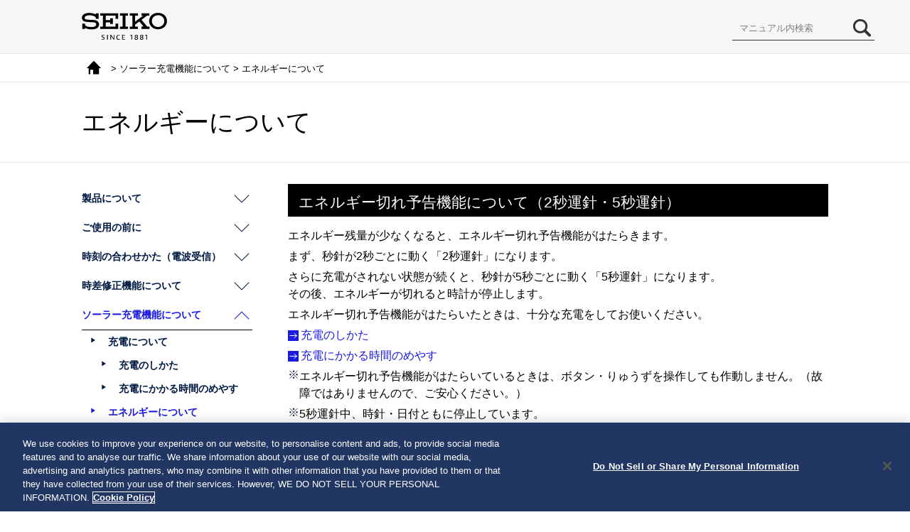

--- FILE ---
content_type: text/html; charset=utf-8
request_url: https://www.seikowatches.com/instructions/html/SEIKO_1B21_1B22_1B32_JP/CWVVSYfzzfukmn
body_size: 3635
content:
<!DOCTYPE html><html langcode="1041" lang="ja">
	<head><link rel="canonical" href="/instructions/html/SEIKO_1B21_1B22_1B32_JP/CWVVSYfzzfukmn">
		<meta charset="utf-8">
		<meta http-equiv="X-UA-Compatible" content="IE=edge">
		<meta http-equiv="imagetoolbar" content="no">
		<title>エネルギーについて
  </title>
		<meta name="Keywords" content="">
		<meta name="Description" content="">
		<meta name="viewport" content="width=device-width, user-scalable=yes, initial-scale=1, maximum-scale=2">
		<meta name="format-detection" content="telephone=no">
		<!--Google Tag Manager-->
		<script>(function(w,d,s,l,i){w[l]=w[l]||[];w[l].push({'gtm.start':
                new Date().getTime(),event:'gtm.js'});var f=d.getElementsByTagName(s)[0],
                j=d.createElement(s),dl=l!='dataLayer'?'&l='+l:'';j.async=true;j.src=
                'https://www.googletagmanager.com/gtm.js?id='+i+dl;f.parentNode.insertBefore(j,f);
                })(window,document,'script','dataLayer','GTM-PNQ5N28');</script>
		<!--End Google Tag Manager-->
		<link rel="stylesheet" href="./assets/css/share.css" media="all">
		<link rel="stylesheet" href="./assets/css/caption.css" media="all">
		<link rel="stylesheet" href="./assets/css/common.css" media="all">
		<link rel="stylesheet" href="./assets/css/pc.css" media="all and (min-width: 816px)">
		<link rel="stylesheet" href="./assets/css/smp.css" media="all and (min-width: 0px) and (max-width: 815px)">
		<link rel="stylesheet" href="./assets/css/scroll-hint.css" media="all and (min-width: 0px) and (max-width: 815px)">
		<link rel="stylesheet" href="./assets/css/color_BRIGHTZ.css" media="all">
	</head>
	<body>
		<!--Google Tag Manager (noscript)-->
		<noscript>
			<iframe src="https://www.googletagmanager.com/ns.html?id=GTM-PNQ5N28" height="0" width="0" style="display:none;visibility:hidden"></iframe>
		</noscript>
		<!--End Google Tag Manager (noscript)-->
		<div id="wrapper">
			<header id="header">
				<div id="header_main">
					<div id="logo"><a href="https://www.seikowatches.com/"></a></div>
					<div id="nav_toggle">
						<div><span></span><span></span><span></span></div>
					</div>
				</div>
			</header>
			<div id="contents">
				<div id="main">
					<div id="bread">
						<p>
							<a href="./index.html" class="top"></a> &gt; 
                                    ソーラー充電機能について
 &gt; エネルギーについて
</p>
					</div>
					<h1>
						<span>エネルギーについて
</span>
					</h1>
					<section>
						<article>
							<div id="content">
								<div class="toc_title" id="CWVVSYbllbiick">
									<h2>エネルギー切れ予告機能について（2秒運針・5秒運針）</h2>
								</div>
								<p>エネルギー残量が少なくなると、エネルギー切れ予告機能がはたらきます。</p>
								<p>まず、秒針が2秒ごとに動く「2秒運針」になります。</p>
								<p>さらに充電がされない状態が続くと、秒針が5秒ごとに動く「5秒運針」になります。<br>その後、エネルギーが切れると時計が停止します。</p>
								<p>エネルギー切れ予告機能がはたらいたときは、十分な充電をしてお使いください。</p>
								<p><a class="link" href="./BONDSYldpcvbhb.html#BONDSYviaakjoy">充電のしかた</a></p>
								<p><a class="link" href="./BONDSYldpcvbhb.html#BONDSYxckuzrhm">充電にかかる時間のめやす</a></p>
								<div class="foot_note">
									<p class="note foot">エネルギー切れ予告機能がはたらいているときは、ボタン・りゅうずを操作しても作動しません。（故障ではありませんので、ご安心ください。）</p>
									<p class="note foot">5秒運針中、時針・日付ともに停止しています。</p>
									<p class="note foot">2秒運針、5秒運針中は、自動受信機能・強制受信機能がはたらきません。十分な充電後に1秒ごとの運針に戻りましたら、 電波を受信して時刻を合わせてください。（<a class="link" href="./CWVVSYdlolluzg.html#CWVVSYjfbusqxp">自動受信と強制受信</a>）</p>
								</div>
								<div class="toc_title" id="CWVVSYefhghecl">
									<h2>パワーセーブ機能について</h2>
								</div>
								<div class="comment">
									<p>日付つきモデルは、1B22 / 1B32のみです。</p>
								</div>
								<p>光があたらない状態が続くと、パワーセーブ（節電）機能がはたらきます。</p>
								<div class="foot_note">
									<p class="note foot">パワーセーブには、2つのモードがあります。</p>
								</div>
								<div class="tablescroll">
									<table>
										<col style="width: 12.0%;">
										<col style="width: 44.0%;">
										<col style="width: 44.0%;">
										<tr>
											<th style="text-align: center;vertical-align: middle;">
												<p style="text-align: center;vertical-align: middle;">&nbsp;</p>
											</th>
											<th style="text-align: center;vertical-align: middle;">
												<p style="text-align: center;vertical-align: middle;">パワーセーブ1</p>
											</th>
											<th style="text-align: center;vertical-align: middle;">
												<p style="text-align: center;vertical-align: middle;">パワーセーブ2</p>
											</th>
										</tr>
										<tr>
											<td style="text-align: center;vertical-align: middle;">
												<p style="text-align: center;vertical-align: middle;">条件</p>
											</td>
											<td style="text-align: left;vertical-align: middle;">
												<p style="text-align: left;vertical-align: middle;">光が当たらない状態が72時間以上続いた</p>
											</td>
											<td style="text-align: left;vertical-align: middle;">
												<p style="text-align: left;vertical-align: middle;">充電不足の状態が長く続いた</p>
											</td>
										</tr>
										<tr>
											<td style="text-align: center;vertical-align: middle;">
												<p style="text-align: center;vertical-align: middle;">状況</p>
											</td>
											<td style="text-align: left;vertical-align: middle;">
												<div class="img left"><img class="img-w300" alt="1B35_Power save-1" src="./assets/fig/1B35_Power save-1_BONDILgiaytkac.png"></div>
												<p style="vertical-align: middle;">秒針が15秒の位置で停止<br>時分針日付も停止</p>
												<p style="vertical-align: middle;">自動受信を行う</p>
											</td>
											<td style="text-align: left;vertical-align: middle;">
												<div class="img left"><img class="img-w300" alt="1B35_Power save-2" src="./assets/fig/1B35_Power save-2_BONDILklfbpgsl.png"></div>
												<div class="area">
													<p style="vertical-align: middle;">秒針が45秒の位置で停止<br>時分針日付も停止</p>
													<p style="vertical-align: middle;">自動受信を行わない</p>
												</div>
											</td>
										</tr>
										<tr>
											<td style="text-align: center;vertical-align: middle;">
												<p style="text-align: center;vertical-align: middle;">対処のしかた</p>
											</td>
											<td style="text-align: left;vertical-align: middle;">
												<p style="vertical-align: middle;">5秒以上光をあてると、針が早送りされて現在時刻に戻ります。</p>
											</td>
											<td style="text-align: left;vertical-align: middle;">
												<p style="text-align: left;vertical-align: middle;">十分な充電後、必要に応じて時刻を合わせてください。</p>
											</td>
										</tr>
									</table>
								</div>
								<div class="fourth_title">
									<h5>パワーセーブ2について</h5>
								</div>
								<div class="foot_note">
									<p class="note foot">充電をした場合、充電中は【5秒運針】になります。【5秒運針】の間はボタン・りゅうずとも操作できません。</p>
									<p class="note foot">長時間続くと、エネルギー残量の低下により、内部で記憶されていた現在時刻の情報が失われます。十分な充電後に1秒ごとの運針に戻ったら、電波を受信して時刻を合わせてください。（<a class="link" href="./CWVVSYdlolluzg.html#CWVVSYjfbusqxp">自動受信と強制受信</a>）</p>
								</div>
							</div>
						</article>
					</section>
					<nav id="menu">
						<div id="search">
							<form method="post" onSubmit="return false;"><input type="text" id="searchText" size="10" title="search" dir="ltr" value="マニュアル内検索" onFocus="HideFormGuide(this,'マニュアル内検索');" onBlur="ShowFormGuide(this,'マニュアル内検索');"><input type="text" id="text_hidden"><input type="submit" id="searchButton" value=""></form>
						</div>
						<ul>
							<li class="pull"><a href="javascript:void(0);"><span>製品について
</span></a></li>
							<ul class="pull_box">
								<li><a href="./BONDSYdadjseaz.html"><span>製品取扱上のご注意</span></a></li>
								<li><a href="./CWVVSYjdkdnova.html"><span>ご使用にあたって
</span></a></li>
								<ul>
									<li><a href="./CWVVSYjdkdnova.html#CWVVSYxfhtrstb" class="m_close"><span>充電を心がけましょう</span></a></li>
									<li><a href="./CWVVSYjdkdnova.html#CWVVSYghdsvynj" class="m_close"><span>電波を受信するために</span></a></li>
								</ul>
								<li><a href="./BONDSYlxarxjva.html"><span>製品の特長</span></a></li>
								<li><a href="./BONDSYeuzwnmap.html"><span>各部の名称と主なはたらき</span></a></li>
								<li><a href="./BONDSYvgjdutgc.html"><span>ボタンについて</span></a></li>
								<li><a href="./WMVESYmryqvurp.html"><span>りゅうずについて</span></a></li>
							</ul>
							<li class="pull"><a href="javascript:void(0);"><span>ご使用の前に
</span></a></li>
							<ul class="pull_box">
								<li><a href="./CWVVSYxpovqltl.html"><span>ご使用の前に</span></a></li>
							</ul>
							<li class="pull"><a href="javascript:void(0);"><span>時刻の合わせかた（電波受信）
</span></a></li>
							<ul class="pull_box">
								<li><a href="./CWVVSYdlolluzg.html"><span>電波を受信して時刻・日付を合わせる
</span></a></li>
								<ul>
									<li><a href="./CWVVSYdlolluzg.html#CWVVSYfuuiwdop" class="m_close"><span>電波受信のしくみ</span></a></li>
									<li><a href="./CWVVSYdlolluzg.html#CWVVSYjfbusqxp" class="m_close"><span>自動受信と強制受信</span></a></li>
								</ul>
								<li><a href="./CWVVSYxxhbpilh.html"><span>受信環境について
</span></a></li>
								<ul>
									<li><a href="./CWVVSYxxhbpilh.html#CWVVSYbrhwszfq" class="m_close"><span>受信範囲のめやす</span></a></li>
									<li><a href="./CWVVSYxxhbpilh.html#CWVVSYozdkqxxv" class="m_close"><span>受信範囲のめやす：日本（JJY）</span></a></li>
									<li><a href="./CWVVSYxxhbpilh.html#CWVVSYhnqtgnzl" class="m_close"><span>受信範囲のめやす：中国（BPC）</span></a></li>
									<li><a href="./CWVVSYxxhbpilh.html#CWVVSYfxnlrtjn" class="m_close"><span>受信範囲のめやす：アメリカ（WWVB）</span></a></li>
									<li><a href="./CWVVSYxxhbpilh.html#CWVVSYphdeorje" class="m_close"><span>受信範囲のめやす：ドイツ（DCF77）</span></a></li>
									<li><a href="./CWVVSYxxhbpilh.html#CWVVSYjarjlofh" class="m_close"><span>受信しやすくするために</span></a></li>
									<li><a href="./CWVVSYxxhbpilh.html#CWVVSYolhxhjzw" class="m_close"><span>受信しにくい環境</span></a></li>
								</ul>
								<li><a href="./CWVVSYpysmjlob.html"><span>受信ができているか確認する
</span></a></li>
								<ul>
									<li><a href="./CWVVSYpysmjlob.html#CWVVSYgpiuuzys" class="m_close"><span>受信結果表示について</span></a></li>
								</ul>
							</ul>
							<li class="pull"><a href="javascript:void(0);"><span>時差修正機能について
</span></a></li>
							<ul class="pull_box">
								<li><a href="./BONDSYjjstkxao.html"><span>時差修正機能について（海外で使うとき）
</span></a></li>
								<ul>
									<li><a href="./BONDSYjjstkxao.html#BONDSYwusmcauu" class="m_close"><span>時差修正機能の特長</span></a></li>
								</ul>
								<li><a href="./BONDSYvmncsdnj.html"><span>時差を設定する（受信局を設定する）</span></a></li>
								<li><a href="./BONDSYmfdsbfps.html"><span>世界の主な地域の時差一覧
</span></a></li>
								<ul>
									<li><a href="./BONDSYmfdsbfps.html#BONDSYgtflnqfp" class="m_close"><span>タイムゾーンと時差について</span></a></li>
									<li><a href="./BONDSYmfdsbfps.html#BONDSYixjvvnuo" class="m_close"><span>時差修正について　Q&amp;A</span></a></li>
								</ul>
							</ul>
							<li class="pull_open"><a href="javascript:void(0);"><span>ソーラー充電機能について
</span></a></li>
							<ul class="pull_box_open">
								<li><a href="./BONDSYldpcvbhb.html"><span>充電について
</span></a></li>
								<ul>
									<li><a href="./BONDSYldpcvbhb.html#BONDSYviaakjoy" class="m_close"><span>充電のしかた</span></a></li>
									<li><a href="./BONDSYldpcvbhb.html#BONDSYxckuzrhm" class="m_close"><span>充電にかかる時間のめやす</span></a></li>
								</ul>
								<li class="acc"><a href="./CWVVSYfzzfukmn.html"><span>エネルギーについて
</span></a></li>
								<ul>
									<li><a href="#CWVVSYbllbiick" class="m_close"><span>エネルギー切れ予告機能について（2秒運針・5秒運針）</span></a></li>
									<li><a href="#CWVVSYefhghecl" class="m_close"><span>パワーセーブ機能について</span></a></li>
								</ul>
							</ul>
							<li class="pull"><a href="javascript:void(0);"><span>ご注意いただきたいこと
</span></a></li>
							<ul class="pull_box">
								<li><a href="./BONDSYgupjobkb.html"><span>使用電源について</span></a></li>
								<li><a href="./BONDSYlsgjekoq.html"><span>お手入れについて</span></a></li>
								<li><a href="./BONDSYbmrijvew.html"><span>性能と型式について</span></a></li>
								<li><a href="./BONDSYqzwhdnmi.html"><span>ルミブライトについて</span></a></li>
								<li><a href="./BONDSYlsftgisx.html"><span>防水性能について</span></a></li>
								<li><a href="./BONDSYifblbeac.html"><span>耐磁性能について（磁気の影響）</span></a></li>
								<li><a href="./BONDSYpbrsfmrq.html"><span>バンドについて</span></a></li>
								<li><a href="./BONDSYrytupsil.html"><span>皮革バンド用三つ折れ式中留（なかどめ）の使いかた</span></a></li>
								<li><a href="./BONDSYrgdkveiw.html"><span>アフターサービスについて</span></a></li>
							</ul>
							<li class="pull"><a href="javascript:void(0);"><span>困ったときは
</span></a></li>
							<ul class="pull_box">
								<li><a href="./CWVVSYnvlqvvpo.html"><span>強制受信のしかた（手動で電波を受信する）</span></a></li>
								<li><a href="./CWVVSYqhgawzmy.html"><span>電波の受信ができないとき
</span></a></li>
								<ul>
									<li><a href="./CWVVSYqhgawzmy.html#BONDSYxbbjkmgh" class="m_close"><span>手動時刻合わせのしかた（1B21 日付なしモデル）</span></a></li>
									<li><a href="./CWVVSYqhgawzmy.html#CWVVSYjwllofsx" class="m_close"><span>手動時刻合わせのしかた（1B22 / 1B32 日付つきモデル）</span></a></li>
									<li><a href="./CWVVSYqhgawzmy.html#CWVVSYevomblfd" class="m_close"><span>手動日付合わせのしかた（1B22 / 1B32 日付つきモデル）</span></a></li>
								</ul>
								<li><a href="./CWVVSYalwkmyop.html"><span>基準位置について
</span></a></li>
								<ul>
									<li><a href="./CWVVSYalwkmyop.html#CWVVSYwsxdngdn" class="m_close"><span>針位置自動修正機能（時分秒針の基準位置合わせ）</span></a></li>
									<li><a href="./CWVVSYalwkmyop.html#CWVVSYxwxxurot" class="m_close"><span>日付の基準位置合わせ</span></a></li>
								</ul>
								<li><a href="./CWVVSYfljcoemb.html"><span>こんなときには</span></a></li>
								<li><a href="./CWVVSYlqdvxver.html"><span>万が一、異常な動きになったとき
</span></a></li>
								<ul>
									<li><a href="./CWVVSYlqdvxver.html#CWVVSYbmoctmuj" class="m_close"><span>システムリセットをする</span></a></li>
									<li><a href="./CWVVSYlqdvxver.html#CWVVSYktoffate" class="m_close"><span>日付の基準位置合わせ「1」（1日）に合わせる</span></a></li>
									<li><a href="./CWVVSYlqdvxver.html#BONDSYwmtkbeea" class="m_close"><span>時差を設定する</span></a></li>
									<li><a href="./CWVVSYlqdvxver.html#CWVVSYhqupifjh" class="m_close"><span>時刻・日付を合わせる</span></a></li>
								</ul>
							</ul>
							<li class="pull"><a href="javascript:void(0);"><span>製品仕様
</span></a></li>
							<ul class="pull_box">
								<li><a href="./BONDSYcjcdhupi.html"><span>製品仕様</span></a></li>
							</ul>
						</ul>
					</nav>
				</div>
			</div>
			<div id="toc_turners">
				<ul>
					<li id="to_prev_toc"><a href="javascript:void(0);">前へ</a></li>
					<li id="to_next_toc"><a href="javascript:void(0);">次へ</a></li>
				</ul>
			</div>
			<div id="page_top">
				<a href="javascript:void(0);"></a>
			</div>
			<footer id="footer"></footer>
		</div>
		<script src="./assets/js/entry.js"></script>
		<script src="./assets/js/jquery-3.5.1.min.js"></script>
		<script src="./assets/js/jquery.tabslet.min.js"></script>
		<script src="./assets/js/scroll-hint.min.js"></script>
		<script src="./assets/js/common.js"></script>
		<script src="./assets/js/copyright.js"></script>
		<script src="./assets/js/caption.js"></script>
		<script src="./assets/js/searchfunc.js"></script>
		<script src="./assets/js/searchdata.js"></script>
	</body>
</html>

--- FILE ---
content_type: text/css
request_url: https://www.seikowatches.com/instructions/html/SEIKO_1B21_1B22_1B32_JP/assets/css/pc.css
body_size: 2867
content:
@charset "utf-8";
#wrapper {
  width: 100%;
  zoom: 1;
  overflow: hidden;
  min-height: 100vh;
  position: relative;
  padding-bottom: 56px;
  box-sizing: border-box;
}
/*----------------------------------------------------
  header F0F2F4
----------------------------------------------------*/
header {
  background: #FFF;
  text-align: center;
  width: 100%;
  height: 75px;
  position: fixed;
  z-index: 1020;
  border-bottom: 1px solid #E6E6E6;
}
header #header_main {
  margin: auto;
  max-width: 1150px;
  padding: 0 50px;
  clear: both;
  box-sizing: border-box;
}
header #header_main #logo a {
  text-align: left;
  width: 120px;
  height: 40px;
  background-size: 120px auto !important;
  padding: 7px 0;
  margin: 10px 30px 0 0;
  display: block;
}
#nav_toggle {
  display: none;
  width: 40px;
  height: 40px;
  position: relative;
  top: 4px;
  z-index: 100;
}
/*開閉ボタンopen時*/
#nav_toggle.active span {
  background: #006598;
}
#nav_toggle.active span:nth-child(1) {
  top: 12px;
  -webkit-transform: rotate(135deg);
  -moz-transform: rotate(135deg);
  transform: rotate(135deg);
}
#nav_toggle.active span:nth-child(2) {
  width: 0;
  left: 50%;
}
#nav_toggle.active span:nth-child(3) {
  top: 12px;
  -webkit-transform: rotate(-135deg);
  -moz-transform: rotate(-135deg);
  transform: rotate(-135deg);
}
/*----------------------------------------------------
  search
----------------------------------------------------*/
#menu #search {
  position: fixed;
  top: 0;
  right: 0;
  z-index: 1021;
  max-width: 250px;
}
#search form{
  max-width: 1150px;
  padding: 0 50px;
  clear: both;
  box-sizing: border-box;
  position: relative; 
  margin: 22px auto 0px auto;
  display: block !important;
}
#search #searchText {
  position: relative; 
  width: 200px;
  float: right;
}
/*----------------------------------------------------
  menu
----------------------------------------------------*/
#menu {
  width: 240px;
  height: 100%;
  z-index: 1;
  display: block !important;
  line-height: 1.5;
}
#menu ul .pull:hover, #menu ul .toc:hover {
  -webkit-transition: all 0.3s ease;
  -moz-transition: all 0.3s ease;
  -o-transition: all 0.3s ease;
  transition: all 0.3s ease;
}
#menu ul .pull a, #menu ul .pull_open a, #menu ul .toc a, #menu ul .toc_open a {
  text-align: left;
  color: #001A43;
  text-decoration: none;
  display: block;
  cursor: pointer;
}
#menu ul .toc_open a {
  color: #1B1BE0;
}
#menu ul .pull a span, #menu ul .pull_open a span, #menu ul .toc a span, #menu ul .toc_open a span {
  padding: 10px 35px 10px 0px;
  display: block;
}
#menu ul .toc a span, #menu ul .toc_open a span {
  padding: 10px 0;
}
#menu .pull_box, #menu .pull_box_open {
  margin: 0px;
  padding: 0px 0px 0px 27px;
  border-top: 1px solid #000;
  border-bottom: 1px solid #000;
}
#menu .pull_box li a, #menu .pull_box_open li a {
  text-align: left;
  color: #001A43;
  text-decoration: none;
  display: block;
}
#menu .pull_box li a span, #menu .pull_box_open li a span {
  padding: 6px 10px 6px 10px;
  display: block;
}
#menu .pull_box li a:hover, #menu .pull_box_open li a:hover {
  color: #1B1BE0;
}
#menu .pull_box ul, #menu .pull_box_open ul {
  margin: 0px 0px 0px 15px;
  padding: 0px;
}
#menu .pull_box .lv2, #menu .pull_box_open .lv2 {
  display: block;
}
#menu .pull_box ul li a, #menu .pull_box_open ul li a {
  color: #001A43;
  text-decoration: none;
  display: block;
}
#menu .pull_box a:before, #menu .pull_box_open a:before {
  font-size: 8px;
  content: "▶";
  display: block;
  float: left;
  margin-top: 9px;
  margin-left: -15px;
  text-align: left;
}
#menu .pull_box ul li a span, #menu .pull_box_open ul li a span {
  padding: 6px 10px 6px 10px;
  display: block;
}
#menu ul > ul li.acc a {
  color: #1B1BE0;
}
#menu ul > ul li.acc a span {}
.pull a {
  background: url(../img/burette/Down.svg) no-repeat right 6px;
}
.pull a:hover, .pull a:focus {
  color: #1B1BE0 !important;
  background-image: url(../img/burette/Down_c.svg);
}
.toc a:hover, .toc a:focus {
  color: #1B1BE0 !important;
}
.pull.open a, .pull_open a {
  color: #1B1BE0 !important;
  background: url(../img/burette/Up_c.svg) no-repeat right 6px;
}
.pull.open a:hover, .pull.open a:focus {
  color: #1B1BE0 !important;
  background-image: url(../img/burette/Up_c.svg);
}
.pull_open.open a {
  background: url(../img/burette/Down.svg) no-repeat right 6px;
}
.pull_open.open a:hover, .pull_open.open a:focus {
  background-image: url(../img/burette/Down_c.svg);
}
.pull_box, .pull_box_opennot {
  display: none;
}
#menu a {
  font-weight: bold;
  font-size: 90% !important;
}
/*----------------------------------------------------
	index
----------------------------------------------------*/
#index .brand {
  text-align: center;
  margin: 0 -100% 50px -100%;
  padding: 56px 100% 52px 100%;
  position: relative;
  z-index: 10;
}
#index .brand img {
  height: 45px;
}
#index h2 {
  font-size: 150%;
  font-weight: bold;
  margin: 0 0 0px 0;
  padding: 0px;
}
#index h3 {
  font-size: 180%;
  font-weight: bold;
  margin: 0 0 20px 0;
  padding: 0 20px 10px 0px;
  background-color: #FFF;
  border-bottom: 1px solid #E6E6E6;
}
#index .third_title {
  margin: 30px 0 10px 0;
}
#index .third_title:nth-child(1){
	margin:30px 0 0 0;
}
#index .third_title h3 {
  font-size: 150%;
  font-weight: bold;
  padding: 10px 15px;
  margin: 0;
}
#index .third_title + .third_title{
  margin: 0;
  padding: 0;
}
#index h4 {
  font-size: 130%;
  font-weight: normal;
  margin: 20px 0 0px 0;
}
#index .note + .foot_note {
  margin-top: 0px;
}
#index .foot_note {
  margin-top: 20px;
}
#index .foot_note p {
  text-align: left;
}
#index .gref_story {
  padding: 20px 0;
}
#index .gref_story .third_title h3 {
  font-size: 110%;
}
#index .gref_story p {
  margin-top: 10px;
  padding-bottom: 10px;
  border-bottom: 1px solid #E6E6E6;
}
#index .gref_story p:last-child {
  border-bottom: none;
}
#index .gref_story .img {
  margin-top: 40px;
}
#index .gref_story .img img {
  max-width: 250px;
}
.gref_story + .gref_story {
  border-top: 1px solid #E6E6E6;
}

/*----------------------------------------------------
  contents
----------------------------------------------------*/
#contents {
  width: 100%;
  max-width: 1150px;
  margin: 0 auto;
  padding: 75px 50px 30px 50px;
  clear: both;
  position: relative;
  box-sizing: border-box;
}
#content, #content_terms {}
#main, #index {
  height: 100%;
  padding: 0px;
}
#main:after, #index:after {
  clear: both;
}
#main:before, #main:after, #index:before, #index:after {
  content: '';
  display: table;
}
section {
  padding-left: 290px;
  display: block;
}
#main p {
  margin-top: 5px;
}
/*----------------------------------------------------
   main内
----------------------------------------------------*/
article {
  float: right;
  width: 100%;
  /*padding: 0 0 0 50px;*/
  display: block;
  box-sizing: border-box;
  position: relative;
  z-index: 9;
}
.pdf {
  position: absolute;
  right: -1px;
  top: -50px;
}
.pdf a {
  font-size: 90%;
  border-top: none;
  padding: 10px 55px 10px 15px;
  display: block;
}
.pdf a:hover {
  text-decoration: none;
}
/*----------------------------------------------------
 contents内パンくず
----------------------------------------------------*/
#contents #bread {
  width: 100%;
  margin: 0px -100%;
  padding: 5px 100%;
  overflow: hidden;
  position: relative;
  z-index: 10;
}
#contents #bread p {
  font-size: 80%;
}
#contents #bread a.top {
  padding: 15px 15px;
  margin-top: -5px;
  margin-left: 2px;
  margin-right: 5px;
  display: inline-block;
  vertical-align: middle;
}
#contents #bread a.top:hover {
  opacity: 0.5;
}
#contents #bread br {
  display: none;
}
/*----------------------------------------------------
  sub_menu
----------------------------------------------------*/
#content > #sub_menu:nth-child(1) {
  margin-top: 0px;
}
#contents #sub_menu {
  margin-top: 50px;
}
#contents #sub_menu li a {
  font-weight: bold;
  font-size: 100%;
  color: #000;
  margin: 0px;
  padding: 15px 50px 15px 50px;
  border-bottom: none;
  display: block;
}
/*----------------------------------------------------
  main_title
----------------------------------------------------*/
h1 {
  font-size: 220%;
  font-weight: normal;
  margin: 0 -100% 30px -100%;
  padding: 0 100% 0 100%;
  position: relative;
  z-index: 10;
}
h1 span {
  margin: 0 -100% 0px -100%;
  padding: 30px 100% 30px 100%;
}
/*----------------------------------------------------
  toc_turners
----------------------------------------------------*/
#toc_turners {
  margin: 10px auto;
  padding: 5px 0;
  clear: both;
  overflow: hidden;
}
#toc_turners ul {
  text-align: center;
  margin: auto;
}
#toc_turners li {
  box-sizing: border-box;
  display: inline-block;
}
#toc_turners li a {
  color: #001A43;
  text-decoration: none;
  font-size: 90%;
}
#toc_turners li:hover {
  color: #FFF;
  -webkit-transition: all 0.3s ease;
  -moz-transition: all 0.3s ease;
  -o-transition: all 0.3s ease;
  transition: all 0.3s ease;
}
#to_prev_toc {
  text-align: center;
  cursor: pointer;
}
#to_prev_toc a {
  border-right: 1px solid #001A43;
  padding: 0px 40px 0px 70px;
  background: url(../img/burette/Prev.svg) no-repeat left 20px center;
  display: block;
}
#to_next_toc {
  text-align: center;
  cursor: pointer;
}
#to_next_toc a {
  padding: 0px 70px 0px 40px;
  background: url(../img/burette/Next.svg) no-repeat right 20px center;
  display: block;
}
#to_next_toc a:hover, #to_prev_toc a:hover {
  color: #1B1BE0 !important;
}
#to_next_toc a:hover {
  background: url(../img/burette/Next_c.svg) no-repeat right 20px center !important;
}
#to_prev_toc a:hover {
  background: url(../img/burette/Prev_c.svg) no-repeat left 20px center !important;
}
#page_top {
  position: fixed;
  bottom: 10px;
  right: 10px;
  z-index: 1000;
}
#page_top a {
  display: block;
  text-decoration: none;
  width: 50px;
  height: 50px;
  background: url(../img/burette/top.svg) no-repeat center center;
  text-align: center;
  outline: none;
}
#page_top a:hover {
  opacity: 0.7;
  -webkit-transition: all 0.3s ease;
  -moz-transition: all 0.3s ease;
  -o-transition: all 0.3s ease;
  transition: all 0.3s ease;
}
/*----------------------------------------------------
  footer
----------------------------------------------------*/
footer {
  margin: auto;
  text-align: center;
  clear: both;
  overflow: hidden;
  zoom: 1;
  z-index: 10;
  position: absolute;
  left: 0;
  right: 0;
  bottom: 0;
}
footer #copyright {
  font-size: 10px;
  padding: 20px 0px;
  clear: both;
  overflow: hidden;
}
/*----------------------------------------------------
	float
----------------------------------------------------*/
.left {
  float: left;
}
.right {
  float: right;
}
.img.left {
  margin-right: 20px;
}
.img.right {
  margin-left: 20px;
}
ol.operation > p {
  clear: left;
}
ol.float > p, ol.float > .foot_note, ol.float > .item_explanation, ol.float > .tablescroll, .foot_note.float{
  float: left;
  width: 50%;
  clear: left;
}
ol.float > p.f_none, ol.float > li.f_none, ol.float > .foot_note.f_none, ol.float > .item_explanation.f_none {
  float: none;
  width: auto;
  clear: both;
}
ol.float > li {
  float: left;
  width: 50%;
}
ol.float > .accent_box_line {
  float: left;
  clear: both;
  width: 50%;
}
ol.float > .img {
  margin-top: 20px;
  margin-left: 50%;
  text-align: right;
  overflow: hidden;
}
ol.float .img img {
  margin: 0;
}
ol.float .note + .img {
  margin-top: 0px;
}
ol.sub_step.float > .img {
  clear: right;
}
ol.operation > .right:nth-child(2), ol.float > .img:nth-child(2) {
  margin-top: 5px !important;
}
ol.float > .img.f_none {
  float: none;
}
ol.sub_step.float > .img {
  margin-top: 0px;
}
ol.operation li.float_t {
  clear: both;
}
ol p.float_t {
  width: 40%;
}
p.float_t {
  clear: left;
}
.float_t {
  float: left;
  width: 50%;
}
.float_t.float_w {
  width: 75%;
  margin-bottom: 20px;
  overflow: hidden;
}
ol.operation .float_t.float_w {
  width: 70%;
}
.left:not(.caption_text) {
  float: left;
}
.right:not(.caption_text) {
  float: right;
  /*margin-left:0px !important;*/
}
.fourth_title.float {
  float: left;
}
.sub_note.float {
  float: left;
  width: 40%;
}
.sub_note + .img {
  margin-top: 0 !important;
}
/*----------------------------------------------------
	float img
----------------------------------------------------*/
ol.float > .img {
  /*width: 42%;*/
}
.img {
  text-align: center;
  margin: 15px 0;
}
.foot_note.float + .caption_illust_container {
  margin: 0 0 10px 0 !important;
  padding: 0;
}
.caption_illust_container {
  margin: 10px 0 !important;
}
.caption_illst_src {
  padding-left: 0 !important;
  padding-bottom: 0 !important;
  padding-right: 0 !important;
}
.multi-column-caption.col-len-2 .caption_illust_container {
  margin: 0 20px !important;
}
.multi-column .caption_illust_container {
  margin: 0 !important;
}
.multi-column .img {
  margin: 0 0 15px 0;
}
p + .img.right {
  margin-top: 0 !important;
}
.img.left {
  text-align: left;
  margin: 0 20px 15px 0;
}
.img.right {
  text-align: right;
  margin: 0 0 15px 20px;
}
ol.operation .img img {
  width: 100%;
}
ol.operation .img.left {
  width: 42%;
  margin: 20px 20px 0 0;
}
ol.operation .img.right {
  width: 42%;
  margin: 20px 0 0 20px;
}
ol.operation .caption_illust_float_right {
  width: 42%;
}
.caption_illust_float_left, .caption_illust_float_right{
  width: 40%;
}
.float .img img, .caption_illust_float_left .img img, .caption_illust_float_right .img img, .multi-column .img img, .figures .img img {
  max-width: 300px;
}
.caption_illust_float_left .img {
  text-align: left;
  margin-top: 0 !important;
  margin-bottom: 0 !important;
}
.caption_illust_float_right .img {
  text-align: right;
  margin-top: 0 !important;
  margin-bottom: 0 !important;
}
.caption_illust_container.caption_illust_float_right {
  text-align: right;
  float: right;
  clear: right;
}
.caption_illust_container.caption_illust_float_left {
  margin-right: 20px !important;
  text-align: left;
  float: left;
  clear: left;
}
.caption_illust_container.caption_illust_float_none {
  clear: both;
}
.caption_illust_container.caption_illust_float_none .img img {
  max-width: none;
}
ol.float .caption_illust_container {
  text-align: right;
  overflow: hidden;
}
.operation.float div.caption_illust_container, .operation.float div.caption_illust_container.caption_illust_float_right, .operation.float div.caption_illust_container.caption_illust_float_left {
  overflow: hidden;
}
.img.left img, .img.right img {
  max-width: 300px;
}
/*----------------------------------------------------
	個別設定
----------------------------------------------------*/
.img, .img_max {
  text-align: center;
  margin: 10px 0px;
}
.img img {
  max-width: 650px;
  margin-top: 10px;
}
ol.operation.float .caption_illust_container .img img {
  max-width: 300px;
}
.img.right {
  float: right;
  margin: 0px 0px 20px 30px;
}
.img.left img, .img.right img {
  width: 100%;
  margin-top: 10px;
}
.img_max img {
  max-width: 100%;
}
.figures {
  margin: 0px auto;
  background: url(../img/icon/arrow.svg) no-repeat center center;
  background-size: 52px auto;
  display: table;
}
.figures.fig_2nd {
  background: url(../img/icon/arrow_2nd.svg) no-repeat center center;
  background-size: 52px auto;
}
.figures .img, .figures .caption_illust_container {
  margin: 0;
  display: table-cell;
}
.figures .caption_illust_container .img {
  padding: 0 !important;
  text-align: center !important;
}
.figures .caption_illust_container:nth-child(1), .figures .img:nth-child(1) {
  text-align: left;
  padding-right: 30px;
}
.figures .caption_illust_container:nth-child(2), .figures .img:nth-child(2) {
  text-align: right;
  padding-left: 30px;
}
.note + .multi-column {
  margin: 0;
}
.multi-column {
  overflow: hidden;
  clear: both;
  -webkit-column-count: 2;
  -moz-column-count: 2;
  column-count: 2;
  -webkit-column-gap: 30px;
  -moz-column-gap: 30px;
  column-gap: 30px;
  display: flex;
}
.multi-column.col_2 ol.item_num {
  overflow: hidden;
  clear: both;
  -webkit-column-count: 2;
  -moz-column-count: 2;
  column-count: 2;
  -webkit-column-gap: 30px;
  -moz-column-gap: 30px;
  column-gap: 30px;
}
.multi-column .area{
	flex:50%;
}
.multi-column .break-point {
  break-before: column;
}
.multi-column > p{
  break-inside: avoid;
}
.multi-column .sub_title{
	margin-top: 10px;
}
.sp {
  display: none;
}
.scroll-hint-icon-wrap {
  display: none;
}

--- FILE ---
content_type: text/css
request_url: https://www.seikowatches.com/instructions/html/SEIKO_1B21_1B22_1B32_JP/assets/css/color_BRIGHTZ.css
body_size: 837
content:
@charset "utf-8";
body {
  background-color: #FFF;
}
/*----------------------------------------------------
  step系
----------------------------------------------------*/
ol.operation li:before {
  color: #000;
}
ol.sub_step li:before {
  color: #000;
}
/*----------------------------------------------------
	text系
----------------------------------------------------*/
.title h2 {
  background-color: #EFEFEF;
  border-bottom: 1px solid #E6E6E6;
  border-right: 1px solid #E6E6E6;
}
.sub_title, .accordion h3 {
  border-left: 5px solid #000;
}
.sub_title h3 {
  border-left: 5px solid #CCC;
}
table .sub_title {
  border-left: none;
}
table .sub_title h3 {
  border-left: none;
}
.sub_title:lang(ar), .accordion h3:lang(ar) {
  border-left: none;
  border-right: 5px solid #000;
}
.sub_title h3:lang(ar) {
  border-left: none;
  border-right: 5px solid #CCC;
}
table .sub_title:lang(ar) {
  border-right: none;
}
table .sub_title h3:lang(ar) {
  border-right: none;
}
.third_title_2nd {
  background-color: #333;
}
.third_title_2nd h4 {
  color: #FFF;
}
.note:before {
  color: #142245;
}
.square:before {
  color: #142245;
}
.sub_note .note:before, .foot_note .note:before {
  color: #142245;
}
/*----------------------------------------------------
  header F0F2F4
----------------------------------------------------*/
header {
  border-bottom: 1px solid #E6E6E6;
  background-color: #F6F6F6;
}
header #header_main #logo a {
  background: url(../img/logo.svg) no-repeat center center;
}
#search_i p {
  color: #C5C5C5;
  background: url(../img/icon/search.png) no-repeat center center;
  -webkit-background-size: auto 23px;
  background-size: auto 23px;
}
#search_i.open p {
  background: #EFEFEF url(../img/icon/search.png) no-repeat center center;
  -webkit-background-size: auto 23px;
  background-size: auto 23px;
}
#search #searchText {
  border-bottom: 1px solid #333;
}
/*----------------------------------------------------
	index
----------------------------------------------------*/
#index .brand {
  background-color: #000;
  border-bottom: 1px solid #E6E6E6;
}
#index .brand img {
  width: 100%;
  max-width: 130px;
  height: auto;
  display: none;
}
#index h2 {
  color: #000;
}
#index h3 {
  border-bottom: 1px solid #424242 !important;
}
#index h4 {
  margin: 0 !important;
}
#index .third_title h3 {
  padding: 0 0 10px 0 !important;
  background-color: #FFF;
  border-bottom: 1px solid #424242;
  border-right: none;
}
#index .third_title.style_2nd h3 {
  padding: 10px 15px 5px 15px !important;
  color: #FFF;
  background-color: #666;
  border-bottom: none;
  border-right: none;
}
#index .gref_story .fourth_title {
  margin: 20px 0 0 0;
  padding: 0;
}
#index .gref_story .fourth_title h4 {
  font-size: 110%;
  font-weight: bold;
}
#index .gref_story p {
  margin-top: 5px !important;
  padding-bottom: 0 !important;
  border: none !important;
}
/*----------------------------------------------------
   main内
----------------------------------------------------*/
.pdf a {
  border: 1px solid #E6E6E6;
  border-top: none;
  color: #FFF;
  background: #000 url(../img/icon/download.svg) no-repeat right 15px center;
  -webkit-background-size: auto 25px;
  background-size: auto 25px;
}
.pdf a:hover {
  background: #1B1BE0 url(../img/icon/download.svg) no-repeat right 15px center;
  -webkit-background-size: auto 25px;
  background-size: auto 25px;
}
.pdf a:lang(ar) {
  background: #000 url(../img/icon/download.svg) no-repeat left 15px center;
  -webkit-background-size: auto 25px;
  background-size: auto 25px;
}
.pdf a:hover:lang(ar) {
  background: #1B1BE0 url(../img/icon/download.svg) no-repeat left 15px center;
  -webkit-background-size: auto 25px;
  background-size: auto 25px;
}
/*----------------------------------------------------
 contents内パンくず
----------------------------------------------------*/
#contents #bread {
  background-color: #FFF;
  border-bottom: 1px solid #E6E6E6;
}
#contents #bread a.top {
  background: url(../img/icon/top.svg) no-repeat center center;
  -webkit-background-size: auto 20px;
  background-size: auto 20px;
}
#contents #bread a {
  color: #FF000;
}
/*----------------------------------------------------
  sub_menu
----------------------------------------------------*/
#contents #sub_menu ul {
  border-bottom: 1px solid #E6E6E6;
}
#contents #sub_menu li a {
  color: #000;
  background: url(../img/burette/tab_link.svg) no-repeat left 20px center;
  border: 1px solid #E6E6E6;
}
#contents #sub_menu li a:hover, #contents #sub_menu li.acc a {
  color: #1B1BE0;
  background-color: #FFF;
}
/*----------------------------------------------------
  main_title
----------------------------------------------------*/
h1 {
  color: #000;
  background-color: #FFF;
  border-bottom: 1px solid #E6E6E6;
}
h1 span {
  display: block;
}
/*----------------------------------------------------
  footer
----------------------------------------------------*/
footer {
  background-color: #000;
}
footer #copyright {
  color: #FFF;
}
/*----------------------------------------------------
	search
----------------------------------------------------*/
#searchText {
  color: #808080;
  background-color: #F6F6F6;
  border-bottom: 1px solid #333;
}
#searchButton {
  background: url(../img/icon/search.png) no-repeat center center;
  -webkit-background-size: auto 25px;
  background-size: auto 25px;
}
#main #searchButton {
  background: url(../img/icon/search.png) no-repeat center center;
  -webkit-background-size: auto 25px;
  background-size: auto 25px;
}
#search_result a {
  background-color: #FFF;
}
/*----------------------------------------------------
	page_top
----------------------------------------------------*/
#page_top a{
	background:url(../img/burette/top_b.svg) no-repeat center center;
}

--- FILE ---
content_type: text/css
request_url: https://www.seikowatches.com/instructions/html/SEIKO_1B21_1B22_1B32_JP/assets/css/smp.css
body_size: 2370
content:
@charset "utf-8";
#wrapper {
  width: 100%;
  zoom: 1;
  overflow: hidden;
  min-height: 100vh;
  position: relative;
  padding-bottom: 56px;
  box-sizing: border-box;
}
/*----------------------------------------------------
  header #D6ECFA
----------------------------------------------------*/
header {
  background: #FFF;
  text-align: center;
  width: 100%;
  height: 49px;
  position: fixed;
  z-index: 1020;
  border-bottom: 1px solid #E6E6E6;
}
header #header_main {
  margin: auto;
}
header #header_main #logo a {
  text-align: left;
  width: 90px;
  height: 40px;
  background-size: 90px auto !important;
  margin: 5px 0px 0px 15px;
  float: left;
}
#nav_toggle {
  display: block;
  width: 35px;
  height: 35px;
  position: relative;
  top: 13px;
  right: 13px;
  float: right;
}
.menuswitch #nav_toggle {
  display: none;
}
#nav_toggle div {
  position: relative;
}
#nav_toggle span {
  display: block;
  height: 3px;
  background: #001A43;
  position: absolute;
  width: 100%;
  left: 0;
  -webkit-transition: 0.5s ease-in-out;
  -moz-transition: 0.5s ease-in-out;
  transition: 0.5s ease-in-out;
}
#nav_toggle span:nth-child(1) {
  top: 0px;
}
#nav_toggle span:nth-child(2) {
  top: 10px;
}
#nav_toggle span:nth-child(3) {
  top: 20px;
}
/*開閉ボタンopen時*/
#nav_toggle.active span {
  background: #001A43;
}
#nav_toggle.active span:nth-child(1) {
  top: 10px;
  -webkit-transform: rotate(135deg);
  -moz-transform: rotate(135deg);
  transform: rotate(135deg);
}
#nav_toggle.active span:nth-child(2) {
  width: 0;
  left: 50%;
}
#nav_toggle.active span:nth-child(3) {
  top: 10px;
  -webkit-transform: rotate(-135deg);
  -moz-transform: rotate(-135deg);
  transform: rotate(-135deg);
}
/*----------------------------------------------------
  menu
----------------------------------------------------*/
#menu {
  display: none;
  position: fixed;
  top: 49px;
  left: 0;
  width: 100%;
  height: 100vh;
  min-height: 100%;
  padding: 20px 20px 50px 20px;
  box-sizing: border-box;
  background: #CCC;
  overflow-y: auto;
  z-index: 1021;
}
#menu > ul {
  padding-bottom: 50px;
}
#menu ul .pull:hover, #menu ul .pull:focus, #menu ul .toc:hover, #menu ul .toc:focus {
  -webkit-transition: all 0.3s ease;
  -moz-transition: all 0.3s ease;
  -o-transition: all 0.3s ease;
  transition: all 0.3s ease;
}
#menu ul .pull a, #menu ul .pull_open a, #menu ul .toc a, #menu ul .toc_open a {
  text-align: left;
  color: #001A43;
  text-decoration: none;
  display: block;
  cursor: pointer;
}
#menu ul .toc_open a {
  color: #1B1BE0;
}
#menu ul .pull a span, #menu ul .pull_open a span, #menu ul .toc a span, #menu ul .toc_open a span {
  padding: 10px 35px 10px 0px;
  display: block;
}
#menu ul .toc a span, #menu ul .toc_open a span {
  padding: 10px 0;
}
#menu .pull_box, #menu .pull_box_open {
  margin: 0px;
  padding: 0px 0px 0px 27px;
  border-top: 1px solid #001A43;
  border-bottom: 1px solid #001A43;
  display: none;
}
#menu .pull_box_open {
  display: block;
}
#menu .pull_box li a, #menu .pull_box_open li a {
  text-align: left;
  color: #001A43;
  font-size: 90%;
  text-decoration: none;
  display: block;
}
#menu .pull_box li a span, #menu .pull_box_open li a span {
  padding: 6px 10px 6px 10px;
  display: block;
}
#menu .pull_box li a:hover, #menu .pull_box li a:focus, #menu .pull_box_open li a:hover, #menu .pull_box_open li a:focus {
  color: #1B1BE0;
}
#menu .pull_box ul, #menu .pull_box_open ul {
  margin: 0px 0px 0px 15px;
  padding: 0px;
}
#menu .pull_box .lv2, #menu .pull_box_open .lv2 {
  display: block;
}
#menu .pull_box ul li a, #menu .pull_box_open ul li a {
  color: #001A43;
  font-size: 90%;
  text-decoration: none;
  display: block;
}
#menu .pull_box a:before, #menu .pull_box_open a:before {
  font-size: 8px;
  content: "▶";
  display: block;
  float: left;
  margin-top: 9px;
  margin-left: -15px;
  text-align: left;
}
#menu .pull_box ul li a span, #menu .pull_box_open ul li a span {
  padding: 6px 10px 6px 10px;
  display: block;
}
#menu ul > ul li.acc a {
  color: #1B1BE0;
}
#menu ul > ul li.acc a span {}
.pull a {
  background: url(../img/burette/Down.svg) no-repeat right 6px;
}
.pull a:hover, .pull a:focus {
  color: #1B1BE0 !important;
  background-image: url(../img/burette/Down_c.svg);
}
.toc a:hover, .toc a:focus {
  color: #1B1BE0 !important;
}
.pull.open a, .pull_open a {
  color: #1B1BE0 !important;
  background: url(../img/burette/Up_c.svg) no-repeat right 6px;
}
.pull.open a:hover, .pull.open a:focus {
  color: #1B1BE0 !important;
  background-image: url(../img/burette/Up_c.svg);
}
.pull_open.open a {
  background: url(../img/burette/Down_c.svg) no-repeat right 6px;
}
.pull_open.open a:hover, .pull_open.open a:focus {
  background-image: url(../img/burette/Down_c.svg);
}
.pull_box, .pull_box_opennot {
  display: none;
}
/*----------------------------------------------------
	search
----------------------------------------------------*/
#search, .search_box_table {
  background-color: #FFF;
  margin: 0px 0px 20px 0px;
  display: block;
  overflow: hidden;
  position: relative;
}
#searchButton {
  position: absolute;
  z-index: 1000;
}
/*----------------------------------------------------
	index
----------------------------------------------------*/
#index .brand {
  text-align: center;
  margin: 0 -100% 30px -100%;
  padding: 40px 100% 40px 100%;
  border-bottom: 1px solid #E6E6E6;
  position: relative;
  z-index: 10;
}
#index .brand img {
  height: 35px;
}
#index h2 {
  font-size: 130%;
  font-weight: bold;
  margin: 0;
  padding: 0;
  color: #000;
}
#index h3 {
  font-size: 130%;
  font-weight: bold;
  margin: 0 0 10px 0;
  padding: 0;
  color: #000;
}
#index .third_title {
  margin: 0 0 10px 0;
}
#index .third_title.style_2nd{
  margin: 30px 0 10px 0;
}
#index .third_title:nth-child(1){
	margin:0;
}
#index .third_title h3 {
  font-size: 130%;
  font-weight: bold;
	margin:0;
  padding: 10px 15px;
  box-sizing: border-box;
  border-bottom: 1px solid #E6E6E6;
}
#index .third_title + .third_title{
  margin: 0;
  padding: 0;
}
#index h4 {
  font-size: 110%;
  font-weight: normal;
  margin: 20px 0 10px 0;
}
#index p {
  font-size: 90%;
}
#index .note + .foot_note {
  margin-top: 0px;
}
#index .foot_note {
  margin-top: 20px;
}
#index .foot_note p {
  text-align: left;
}
#index .gref_story {
  padding: 20px 0;
}
#index .gref_story h3 {
  font-size: 100%;
}
#index .gref_story p {
  margin-top: 10px;
  padding-bottom: 10px;
  border-bottom: 1px solid #E6E6E6;
}
#index .gref_story .img {
  margin-top: 40px;
}
#index .gref_story .img img {
  max-width: 250px;
}
.gref_story + .gref_story {
  border-top: 1px solid #E6E6E6;
}
/*----------------------------------------------------
  contents
----------------------------------------------------*/
#contents {
  width: 100%;
  margin: 50px auto 0 auto;
  clear: both;
  position: relative;
}
#main, #index {
  height: 100%;
  padding: 0px;
}
#index {
  padding: 0 0 30px 0;
}
#main:after, #index:after {
  clear: both;
}
#main:before, #main:after, #index:before, #index:after {
  content: '';
  display: table;
}
section {
  display: block;
}
#main p {
  margin-top: 5px;
}
/*----------------------------------------------------
   main内
----------------------------------------------------*/
article {
  width: 100%;
  padding: 10px 20px 0px 20px;
  display: block;
  box-sizing: border-box;
  position: relative;
}
.pdf {
  position: absolute;
  right: 0px;
  top: -30px;
}
.pdf a {
  font-size: 80%;
  border-top: none;
  -webkit-background-size: auto 20px;
  background-size: auto 20px;
  padding: 7px 45px 7px 15px;
  display: block;
}
.pdf a:hover {
  text-decoration: none;
  -webkit-background-size: auto 20px;
  background-size: auto 20px;
}
/*----------------------------------------------------
 contents内パンくず
----------------------------------------------------*/
#contents #bread {
  width: 100%;
  margin: 0px -100%;
  padding: 5px 100%;
  overflow: hidden;
  position: relative;
  z-index: 10;
}
#contents #bread p {
  font-size: 70%;
  padding: 0 20px
}
#contents #bread a.top {
  padding: 10px 10px;
  margin-left: 2px;
  margin-right: 5px;
  display: inline-block;
  vertical-align: middle;
  background-image: url(../img/icon/top.svg);
  background-repeat: no-repeat;
  background-position: center center;
  -webkit-background-size: auto 15px;
  background-size: auto 20px;
}
#contents #bread a.top:hover {
  opacity: 0.5;
}
#contents #bread a {
  color: #FF000;
}
#contents #bread br {
  display: none;
}
/*----------------------------------------------------
  sub_menu
----------------------------------------------------*/
#content > #sub_menu:nth-child(1) {
  margin-top: 0px;
}
#contents #sub_menu {
  margin-top: 30px;
}
#contents #sub_menu li a {
  font-weight: bold;
  font-size: 100%;
  color: #000;
  margin: 0px;
  padding: 15px 50px 15px 50px;
  border-bottom: none;
  display: block;
}
/*----------------------------------------------------
  main_title
----------------------------------------------------*/
h1 {
  color: #000;
  font-size: 150%;
  font-weight: normal;
  margin: 0 -100% 15px -100%;
  padding: 15px 100% 15px 100%;
  position: relative;
  z-index: 10;
}
h1 span {
  padding: 0px 20px;
  display: block;
}
/*h1 br{
	display:none;
}*/
/*----------------------------------------------------
  toc_turners
----------------------------------------------------*/
#toc_turners {
  margin: 20px auto 0 auto;
  padding: 5px 0;
  clear: both;
  overflow: hidden;
}
#toc_turners ul {
  text-align: center;
  margin: auto;
}
#toc_turners li {
  box-sizing: border-box;
  display: inline-block;
}
#toc_turners li a {
  color: #001A43;
  text-decoration: none;
  font-size: 80%;
}
#toc_turners li:hover {
  color: #FFF;
  -webkit-transition: all 0.3s ease;
  -moz-transition: all 0.3s ease;
  -o-transition: all 0.3s ease;
  transition: all 0.3s ease;
}
#to_prev_toc {
  text-align: center;
  cursor: pointer;
}
#to_prev_toc a {
  border-right: 1px solid #001A43;
  padding: 0px 20px 0px 50px;
  background: url(../img/burette/Prev.svg) no-repeat left 20px center;
  -webkit-background-size: auto 20px !important;
  background-size: auto 20px !important;
  display: block;
}
#to_next_toc {
  text-align: center;
  cursor: pointer;
}
#to_next_toc a {
  padding: 0px 50px 0px 20px;
  background: url(../img/burette/Next.svg) no-repeat right 20px center;
  -webkit-background-size: auto 20px !important;
  background-size: auto 20px !important;
  display: block;
}
#to_next_toc a:hover, #to_prev_toc a:hover {
  color: #1B1BE0 !important;
}
#to_next_toc a:hover {
  background: url(../img/burette/Next_c.svg) no-repeat right 20px center !important;
  -webkit-background-size: auto 20px !important;
  background-size: auto 20px !important;
}
#to_prev_toc a:hover {
  background: url(../img/burette/Prev_c.svg) no-repeat left 20px center !important;
  -webkit-background-size: auto 20px !important;
  background-size: auto 20px !important;
}
#page_top {
  position: fixed;
  bottom: 10px;
  right: 10px;
  z-index: 1000;
}
#page_top a {
  display: block;
  text-decoration: none;
  width: 50px;
  height: 50px;
  background: url(../img/burette/top.svg) no-repeat center center;
  -webkit-background-size: auto 40px !important;
  background-size: auto 40px !important;
  text-align: center;
  outline: none;
}
#page_top a:hover {
  opacity: 0.7;
  -webkit-transition: all 0.3s ease;
  -moz-transition: all 0.3s ease;
  -o-transition: all 0.3s ease;
  transition: all 0.3s ease;
}
/*----------------------------------------------------
  footer
----------------------------------------------------*/
footer {
  margin-top: 15px;
  text-align: center;
  clear: both;
  overflow: hidden;
  zoom: 1;
  position: relative;
  z-index: 10;
  position: absolute;
  left: 0;
  right: 0;
  bottom: 0;
}
footer #copyright {
  font-size: 10px;
  padding: 15px 0px;
  clear: both;
}
/*----------------------------------------------------
	個別設定
----------------------------------------------------*/
#menu #searchButton, .searchButton {
  right: 0px;
}

.img, .img_max {
  text-align: center;
  margin: 10px 0px;
}
.caption_illust_container {
  margin: 15px 0 !important;
}
.caption_illust_float_left, .caption_illust_float_right {
  float: none !important;
}
.caption_illst_src {
  padding: 0 !important;
}
.img img {
  max-width: 350px;
  margin-top: 10px;
}
.table_style_2nd td {
  padding: 10px;
  border-left: none;
  border-right: none;
}
.img_right {
  float: right;
  margin: 0px 0px 20px 30px;
}
.img_right img {
  width: 100%;
  max-width: 100px;
  margin-top: 10px;
}
.img_left {
  text-align: center;
  margin: 10px 0px;
}
.img_left img {
  width: 100%;
  max-width: 350px;
  margin-top: 10px;
}
.img_max img {
  max-width: 100%;
}
.accent_box .title h2 {
  font-size: 130%;
}
.figures {
  margin: 0px auto;
  background: url(../img/icon/arrow_2.svg) no-repeat center center;
  background-size: 52px auto;
}
.figures.fig_2nd {
  background: url(../img/icon/arrow_2nd_2.svg) no-repeat center center;
  background-size: 52px auto;
}
.figures .img img, .figures .caption_illust_container .img img {
  width: 90%;
  max-width: 300px;
}
.figures .caption_illust_container:nth-child(1),
.figures .img:nth-child(1) {
  padding-bottom: 30px;
}
.figures .caption_illust_container:nth-child(2),
.figures .img:nth-child(2) {
  padding-top: 60px;
}
.multi-column {
  -webkit-column-count: 1 !important;
  -moz-column-count: 1 !important;
  column-count: 1 !important;
}
.operation .img {
  margin-left: 30px !important;
}
table tr td {
  padding: 3px 5px;
}
.link a {
  font-size: 90%;
}
p {
  font-size: 90%;
}
table p {
  font-size: 85%;
}
h2 {
  font-size: 100%;
}
h3 {
  font-size: 100%;
}
h4 {
  font-size: 100%;
}
h5 {
  font-size: 100%;
}
.pc {
  display: none;
}

--- FILE ---
content_type: application/x-javascript
request_url: https://www.seikowatches.com/instructions/html/SEIKO_1B21_1B22_1B32_JP/assets/js/searchfunc.js
body_size: 4696
content:
// Variable 'data' is assinged by 'searchdata.js'.

const contentsToBeColored = 'div#content *, div#contents h1 *';
const isSearchPageAttr = 'is-search-page';
const normalPageSearchButtonId = '#searchButton';
const querystringName = 'searchtext';
const inputBoxIdInSearchPage = '#searchText';
const inputBoxIdInNormalPage = '#searchText';
const outputWrapperTagId = '#search_result';
const outputTagId = '#result';
const searchSupportButtonClass = '.search_support';
const maxCharCount = 150;
const dummyTempSpaces = '   '; // Using single space causes unexpected losing spaces in original text.
const langsWithoutWholeWordMatch = [1028 /* zhtw */, 1041 /* jajp */, 1042 /* kokr */, 1054 /* th */, 2052 /* zhcn */];
const regexSpecialChars = ['\\', '[', ']', '(', ')', '{', '}', '.', '^', '+', '*', '?', '$', '|', '-'];
const regexSpecialCharsRegex = regexSpecialChars.map(function (x){ let escaped = '\\' + x; return [new RegExp(escaped, 'ig'), escaped]; });
const specialCharsExceptional = ['-']; // Not used for splitting words.
const hardSpace = '\xa0'; // non-breaking space (utf8 では 0xC2A0. 0x20 と異なり wordwrap 処理が alphabet 相当になる : hard-space 前後で泣き分かれることがない.)
const specialChars =
    regexSpecialChars
        .filter(function (x){ return specialCharsExceptional.indexOf(x) === -1; })
        .concat(['<', '>', '“', '„', '”', '「', '」', '（', '）', '“', '«', '»', ';', ':', '/', ',', '،', '【', '】', '\u200f', '\u200e', hardSpace]); // '،' comma in arabic
        // RightToLeftDirectionMarker : "\u200F"
        // LeftToRightDirectionMarker : "\u200E"
const dummyMarks = [' ' + '┣', '┥' + ' ']; // To escape from replacing <span>.
const spanTag = [' ' + '<span class = "found">', '</span>' + ' '];
const nothing = 'nothing'; let matchedPre = 'matchedPre'; let textForMatched = 'textForMatched';
const messages = {
      1025 /* arsa */: { nothing: 'لا توجد نتائج', textForMatched:'@@ ' + '  نتيجة' }
    , 1026 /* bg   */: { nothing: 'Резултати няма', textForMatched: '@@ резултат(а)' }
    , 1027 /* caes */: { nothing: 'Cap resultat', textForMatched: '@@ resultat(s)' }
    , 1028 /* zhtw */: { nothing: '沒有結果', textForMatched: '@@ 個結果' }
    , 1029 /* cscz */: { nothing: 'Žádný výsledek', textForMatched: '@@ Výsledek' }
    , 1030 /* dadk */: { nothing: 'Intet resultat', textForMatched: '@@ resultat(er)' }
    , 1031 /* de   */: { nothing: 'Kein Ergebnis', textForMatched: '@@ Ergebnis(se)' }
    , 1033 /* enus */: { nothing: 'No result', textForMatched: '@@ result(s)' }
    , 1034 /* es   */: { nothing: 'Ningún resultado', textForMatched: '@@ resultado(s)' }
    , 1035 /* fi   */: { nothing: 'Tuloksia ei ole', textForMatched: '@@ tulos(t)' }
    , 1036 /* fr   */: { nothing: 'Aucun résultat', textForMatched: '@@ résultat(s)' }
    , 1038 /* hu   */: { nothing: 'Nincsenek eredmények', textForMatched: '@@ eredmény(ek)' }
    , 1040 /* it   */: { nothing: 'Nessun risultato', textForMatched: '@@ risultato(i)' }
    , 1041 /* jajp */: { nothing: '一致する語句がありませんでした。', textForMatched: '@@件ヒットしました。' }
    , 1042 /* ko   */: { nothing: '결과 없음', textForMatched: '@@ 결과' }
    , 1043 /* nl   */: { nothing: 'Geen resultaat', textForMatched: '@@ resultaat(en)' }
    , 1044 /* nbno */: { nothing: 'Inget resultat', textForMatched: '@@ resultat(er)' }
    , 1045 /* pl   */: { nothing: 'Nie ma żadnych wyników', textForMatched: '@@ wynik(i)' }
    , 1046 /* ptbr */: { nothing: 'Sem resultados', textForMatched: '@@ resultado(s)' }
    , 1049 /* ru   */: { nothing: 'Нет результатов', textForMatched: 'Результатов: @@' }
    , 1050 /* hr   */: { nothing: 'Nema rezultata', textForMatched: '@@ rezultat(i)' }
    , 1051 /* sk   */: { nothing: 'Bez výsledku', textForMatched: '@@ výsledky' }
    , 1053 /* svse */: { nothing: 'Inget resultat', textForMatched: '@@ resultat' }
    , 1054 /* th   */: { nothing: 'ไม่มีผลลัพธ์', textForMatched: '@@ ผลลัพธ์' }
    , 1055 /* tr   */: { nothing: 'Sonuç yok', textForMatched: '@@ sonuç(lar)' }
    , 1057 /* id   */: { nothing: 'Tidak ada hasil', textForMatched: '@@ hasil' }
    , 1066 /* vivn */: { nothing: 'Không có kết quả', textForMatched: '@@ kết quả' }
    , 1069 /* eues */: { nothing: 'Ez dago emaitzarik', textForMatched: '@@ emaitza(k)' }
    , 1077 /* zuza */: { nothing: 'Ayikho imiphumela', textForMatched: '@@ imiphumela' }
    , 1078 /* afza */: { nothing: 'Daar is geen resultate nie', textForMatched: '@@ resultate' }
    , 1110 /* gles */: { nothing: 'Sen resultado', textForMatched: '@@ resultado(s)' }
    , 2052 /* zhch */: { nothing: '未找到结果', textForMatched: '@@ 个结果' }
    , 2057 /* engb */: { nothing: 'No result', textForMatched: '@@ result(s)' }
    , 2058 /* esmx */: { nothing: 'Ningún resultado', textForMatched: '@@ resultado(s)' }
    , 2070 /* pt   */: { nothing: 'Sem resultados', textForMatched: '@@ resultado(s)' }
    , 3098 /* srsp */: { nothing: 'Без резултата', textForMatched: '@@ резултат(и)' }
};

window.addEventListener('load', searchFunctionInitialization);

function searchFunctionInitialization (){

    let searchTextByQueryStritg = getParameterByName(querystringName);
    searchTextByQueryStritg = searchTextByQueryStritg == null ? '' : searchTextByQueryStritg.trim(); 
    console.log('search text in querySrting : ' + searchTextByQueryStritg);

    const _isSearchPage = typeof isSearchPage != 'undefined' && isSearchPage;
    console.log('isSearchPage : ' + _isSearchPage);

    // form submit

    let normalPageSearchButton = document.querySelector(normalPageSearchButtonId);
    if (normalPageSearchButton){
        normalPageSearchButton.addEventListener('click', function (){
            let searchText = document.querySelector(inputBoxIdInNormalPage).value.trim();
            window.location = './search' //.html
                + ((searchText != '')
                    ? '?' + querystringName + '=' + encodeURIEx(searchText)
                    : ''); }); }

    // search and color

    let searchSupportButtons = [].slice.call(document.querySelectorAll(searchSupportButtonClass)); // ie11 doesn't support NodeList.forEach()...
    if (searchSupportButtons){
	    searchSupportButtons.forEach(function (x) {
            x.addEventListener('click', function(e){
                const searchText = e.currentTarget.getAttribute('data-word');
                document.querySelector('#searchText').value = searchText;
                window.location = './search' + '?' + querystringName + '=' + encodeURIEx(searchText); }); }); } //.html

    if (_isSearchPage) {
        if (searchTextByQueryStritg != ''){
            document.querySelector(inputBoxIdInSearchPage).value = searchTextByQueryStritg;
            searchKeyword(searchTextByQueryStritg); } }
    else {
        markMatchedTexts(searchTextByQueryStritg); }
}

function getParameterByName(name, url) {
    if (!url) url = window.location.href;
    name = name.replace(/[\[\]]/g, '\\$&') ;
    let regex = new RegExp('[?&]' + name + '(=([^&#]*)|&|#|$)');
    let results = regex.exec(url);
    if (!results) return null;
    if (!results[2]) return '';
    return decodeURIComponent(results[2].replace(/\+/g, ' '));
}

function encodeURIEx(t){ return encodeURI(t).replaceAll('+', '%2B'); }

Array.prototype.distinct = function (){
    return this.filter(function (val, i, self){ return self.indexOf(val) === i; });
}

String.prototype.replaceAll = function (term, replacement, caseSensitive) {
    regexSpecialCharsRegex.forEach(function(x){ term = term.replace(x[0], x[1]); })
    if (caseSensitive)
        return this.replace(new RegExp(term, 'g'), replacement);
    else
        return this.replace(new RegExp(term, 'ig'), replacement);
};

String.prototype.replaceAllManagingSpaces = function (termCaughtInSpaces, replacement, caseSensitive, needWholeWordMatch) {
    regexSpecialCharsRegex.forEach(function(x){ termCaughtInSpaces = termCaughtInSpaces.replace(x[0], x[1]); })

    if (needWholeWordMatch){
        termCaughtInSpaces = ' (' + termCaughtInSpaces.trim() + ') ';}
    else {
        termCaughtInSpaces = '(' + termCaughtInSpaces + ')';}
    
    if (caseSensitive)
        return this.replace(new RegExp(termCaughtInSpaces, 'g'), replacement);
    else
        return this.replace(new RegExp(termCaughtInSpaces, 'ig'), replacement);
};

String.prototype.replaceAngleBrackets = function () {
    let re = this;
    ['&lt;', '&gt;'].forEach(x => re = re.replaceAll(dummyTempSpaces + x + dummyTempSpaces, x, false));
    return re;
};

Element.prototype.hasClass = function (cls){
    return (' ' + this.className + ' ').indexOf(' ' + cls + ' ') > -1;
}

Element.prototype.closest = function (selector) {
    let elem = this;
	for ( ; elem && elem !== document; elem = elem.parentNode ) {
		if (elem.matches(selector))
            return elem; }
	return null;
};

// main

function searchKeyword(searchText){
    const keyword = document.querySelector(inputBoxIdInSearchPage).value;

    // From pages except for search page.

    if (searchText === true) {
        let e = encodeURIComponent(keyword);
        console.log(e);
        location.href = window.location.href.split('?')[0] + '?' + querystringName + '=' + + encodeURIEx(e); }

    // In search page.

    const needWholeWordMatch = langsWithoutWholeWordMatch.indexOf(langCode) == -1;
    console.log('needWholeWordMatch: ' + needWholeWordMatch.toString());
    let keywords =
        keyword
            .split(/ |　/)
            .map(function (x){ return x.toLowerCase().trim(); })
            .distinct()
            .filter(function (x){ return x != '　' && x != ''; })
            .sort(function (a, b) { return a.length < b.length ? 1 : -1; }); // 'OrderBy' string length descending.
    if (needWholeWordMatch){
        keywords = keywords.map(function (x){ return ' ' + x + ' '; }); }
    console.log('keywords : ' + keywords);

    // no words

    if (! (keyword && keywords.length)) {
        return; }

    document.querySelector(outputWrapperTagId).style.display = "block";

    let result = document.querySelector(outputTagId);
    result.innerHTML = '<p>'+ messages[langCode][nothing] +'</p>';

    let out_str = '<div class="text">';
    let count = 0;

    // Loop 'data'

    for (let i = 0; i < data.length; i++) {
        let hit_pos = -1;
        let all_hit = true;
        let ttl_hit = true;
        let crntText = data[i][3];
        let crntTitle = 
            (data[i].length == 4 || (data[i].length == 5 && data[i][4] == ''))
                ? data[i][2]
            : (data[i].length == 5)
                ? (data[i][2] + ' , ' + data[i][4]) // ', ' causes less matches than expected.
                : '';
        if (needWholeWordMatch){
            crntText = ' ' + crntText + ' ';
            crntTitle = ' ' + crntTitle + ' '; 
            for (let m = 0; m < specialChars.length; m++){
                crntText = crntText.replaceAll(specialChars[m], dummyTempSpaces + specialChars[m] + dummyTempSpaces, false);
                crntTitle = crntTitle.replaceAll(specialChars[m], dummyTempSpaces + specialChars[m] + dummyTempSpaces, false); } }

        // full text search

        let re1 = new RegExp(dummyMarks[0], 'g');
        let re2 = new RegExp(dummyMarks[1], 'g');

        for (let j = 0; j < keywords.length; j++){
            let crntWord = keywords[j];

            // full text search (AND search)

            console.log('"' + crntWord + '"');
            // console.log(crntText.toLowerCase());

            if (crntText.toLowerCase().indexOf(crntWord) == -1){
                all_hit = false; }
            else {
                crntText = crntText.replaceAllManagingSpaces(crntWord, dummyMarks[0] + '$1' + dummyMarks[1], false, needWholeWordMatch); }

            // title search

            if (crntTitle.toLowerCase().indexOf(crntWord) == -1){
                ttl_hit = false; }
            else {
                crntTitle = crntTitle.replaceAllManagingSpaces(crntWord, dummyMarks[0] + '$1' + dummyMarks[1], false, needWholeWordMatch); } }

        crntText = crntText.replaceAngleBrackets();

        // output

        if (all_hit || ttl_hit){
            out_str += '<p><strong><a href="' + data[i][0] + '?searchtext=' + searchText + '" rel="external">';
            out_str +=
                crntTitle
                    .replaceAll(dummyMarks[0], needWholeWordMatch ? spanTag[0] : spanTag[0].trim(), false)
                    .replaceAll(dummyMarks[1], needWholeWordMatch ? spanTag[1] : spanTag[1].trim(), false)
            out_str += '</a></strong></p>';

            let startPos = -1;
            let endPos = -1;
            for (startPos = 0; startPos < crntText.length; startPos++){
                let tempText = crntText.substr(startPos, maxCharCount);
                let matches = [tempText.match(re1), tempText.match(re2)]
                if (matches[0] != null && matches[1] != null
                    && matches[0].length === matches[1].length
                    && tempText.indexOf(dummyMarks[0]) < tempText.indexOf(dummyMarks[1])
                ){
                    crntText = ((startPos === 0) ? '' : '......') + tempText + ((startPos + maxCharCount > crntText.length) ? '' : '......');
                    break; } }

            crntText = 
                crntText
                    .replaceAll(dummyMarks[0], needWholeWordMatch ? spanTag[0] : spanTag[0].trim(), false)
                    .replaceAll(dummyMarks[1], needWholeWordMatch ? spanTag[1] : spanTag[1].trim(), false)
                    .replaceAll(dummyMarks[0].trim(), '', false) // '......' の結果半端に残るものを削除
                    .replaceAll(dummyMarks[1].trim(), '', false);

            if (all_hit){
                out_str += crntText;}

            out_str += '</div>';
            count++; }

        // 戻す

        if (needWholeWordMatch){
            for (let m = 0; m < specialChars.length; m++){
                out_str = out_str.replaceAll(dummyTempSpaces + specialChars[m] + dummyTempSpaces, specialChars[m], false); } }

        function getNextSpacePosition(str, index){
            for (index++; index < str.length; index++){
                if (str.substr(index, 1) === ' '){
                    return index; } }
            return -1; }

        //if (needWholeWordMatch){
        //    let pos = getNextSpacePosition(resultText, maxCharCount);
        //    if (pos != -1){
        //        let tempText = resultText.substr(0, pos);
        //        if (tempText.indexOf(messages[langCode][matchedPre]) > -1 && tempText.indexOf(messages[langCode][textForMatched]) > -1){
        //            result.innerHTML = tempText + '………</p>'; } } }

        if (count){
            result.innerHTML = '<p>' + messages[langCode][textForMatched].replace('@@', count) + '</p>' + out_str; }
        else {
            result.innerHTML = '<p>' + messages[langCode][nothing] + '</p>'; }
    }
}

// On linked page as search result.

function markMatchedTexts(searchText){

    if (! document.querySelector('body').hasClass('ruby') && searchText){
        console.log(searchText);
        const needWholeWordMatch = langsWithoutWholeWordMatch.indexOf(langCode) == -1;
        console.log('needWholeWordMatch: ' + needWholeWordMatch.toString());

        let keywords =
            searchText
                .split(/ |　/)
                .map(function (x){ return x.toLowerCase().trim(); })
                .distinct()
                .filter(function (x){ return x != '　' && x != ''; })
                .sort(function (a, b) { return a.length < b.length ? 1 : -1; }); // 'OrderBy' string length descending.
        if (needWholeWordMatch){
            keywords = keywords.map(function (x){ return ' ' + x + ' '; }); }
        console.log('keywords : ' + keywords);

        // no words

        if (! (searchText && keywords.length)) {
            return; }

        // color elements

        document.querySelectorAll(contentsToBeColored)
            .forEach(function (parent){
                parent
                    .childNodes
                    // 後者の判定は if 分岐により現状 always true だが、ruby にも対応することになった場合のために残す。
                    .forEach(function (x){
                        if (x.nodeType != Node.TEXT_NODE || parent.closest('ruby') != null){
                            return; }
                        let newOuterHtml = x.textContent;
                        if (newOuterHtml.trim() == ''){
                            return; }

                        let firstChar = newOuterHtml[0];
                        let lastChar = newOuterHtml.slice(-1);
                        if (needWholeWordMatch){
                            newOuterHtml = ' ' + newOuterHtml + ' ';
                            for (let m = 0; m < specialChars.length; m++){
                                newOuterHtml = newOuterHtml.replaceAll(specialChars[m], dummyTempSpaces + specialChars[m] + dummyTempSpaces, false); } }

                        for (let j = 0; j < keywords.length; j++){
                            let crntWord = keywords[j];
                            newOuterHtml = newOuterHtml.replaceAllManagingSpaces(crntWord, dummyMarks[0] + '$1' + dummyMarks[1], false, needWholeWordMatch); }

                        newOuterHtml =
                            newOuterHtml
                                .replaceAll('<', '&lt;').replaceAll('>', '&gt;')
                                .replaceAll(dummyMarks[0], needWholeWordMatch ? spanTag[0] : spanTag[0].trim(), false)
                                .replaceAll(dummyMarks[1], needWholeWordMatch ? spanTag[1] : spanTag[1].trim(), false);

                        // 戻す

                        if (needWholeWordMatch){
                            for (let m = 0; m < specialChars.length; m++){
                                newOuterHtml = newOuterHtml.replaceAll(dummyTempSpaces + specialChars[m] + dummyTempSpaces, specialChars[m], false); } }
                        newOuterHtml = newOuterHtml.replaceAngleBrackets();

                        newOuterHtml = newOuterHtml.trim();
                        if (firstChar.trim() == ''){ // もとから頭に ' ' や '\n' などがあったので付け直す
                            newOuterHtml = firstChar + newOuterHtml; }
                        if (lastChar.trim() == ''){ // もとから末尾に ' ' や '\n' などがあったので付け直す
                            newOuterHtml = newOuterHtml + lastChar; }

                        // set

                        let replacementNode = document.createElement('dummy');
                        x.parentNode.insertBefore(replacementNode, x);
                        x.parentNode.removeChild(x);
                        replacementNode.outerHTML = newOuterHtml;

                    }); }); }
};


--- FILE ---
content_type: application/x-javascript
request_url: https://www.seikowatches.com/instructions/html/SEIKO_1B21_1B22_1B32_JP/assets/js/entry.js
body_size: 213
content:
//----------------------------------------------------------------------
// langcode
//----------------------------------------------------------------------

let langCode = parseInt(document.querySelector('html').getAttribute('langcode'));
if (isNaN(langCode)){
    langCode = -1; }
console.log('current langcode: ' + langCode);

//----------------------------------------------------------------------
// functions
//----------------------------------------------------------------------

function ShowFormGuide(obj,GuideSentence) {
    if(obj.value == '') {
       obj.value = GuideSentence;
       obj.style.color = '#808080';
    }
}
function HideFormGuide(obj,GuideSentence) {
    if(obj.value == GuideSentence) {
        obj.value='';
        obj.style.color = '#808080';
    }
}

function getParameterByName(name, url) {
    if (!url) url = window.location.href;
    name = name.replace(/[\[\]]/g, '\\$&');
    var regex = new RegExp('[?&]' + name + '(=([^&#]*)|&|#|$)'),
        results = regex.exec(url);
    if (!results) return null;
    if (!results[2]) return '';
    return decodeURIComponent(results[2].replace(/\+/g, ' '));
}


--- FILE ---
content_type: image/svg+xml
request_url: https://www.seikowatches.com/instructions/html/SEIKO_1B21_1B22_1B32_JP/assets/img/burette/top_b.svg
body_size: 618
content:
<?xml version="1.0" encoding="utf-8"?>
<!-- Generator: Adobe Illustrator 25.2.3, SVG Export Plug-In . SVG Version: 6.00 Build 0)  -->
<svg version="1.1" id="レイヤー_1" xmlns="http://www.w3.org/2000/svg" xmlns:xlink="http://www.w3.org/1999/xlink" x="0px"
	 y="0px" width="50px" height="50px" viewBox="0 0 50 50" style="enable-background:new 0 0 50 50;" xml:space="preserve">
<style type="text/css">
	.st0{fill:#E6E6E6;}
</style>
<g>
	<rect x="29.7" y="7.5" transform="matrix(0.7071 -0.7071 0.7071 0.7071 -7.6573 31.5021)" width="9" height="35"/>
	<g>
		<rect x="-1.7" y="20.5" transform="matrix(0.7071 -0.7071 0.7071 0.7071 -13.0533 18.498)" width="35" height="9"/>
		<rect x="20.5" y="11.3" transform="matrix(0.7071 -0.7071 0.7071 0.7071 -3.8537 22.3022)" class="st0" width="9" height="9"/>
	</g>
</g>
</svg>


--- FILE ---
content_type: application/x-javascript
request_url: https://www.seikowatches.com/instructions/html/SEIKO_1B21_1B22_1B32_JP/assets/js/searchdata.js
body_size: 17076
content:
var data = new Array();
var i = 0;
data[i++] = ['index','トップページ','トップページ','1B21 / 1B22 / 1B32 取扱説明書 Solar Radio Signal この度は弊社製品をお買い上げいただき、誠にありがとうございました。ご使用の前にこの説明書をよくお読みの上、正しくご愛用くださいますよう、お願い申し上げます。 金属バンドの調整は、お買い上げ店にご依頼ください。ご贈答、ご転居などにより、お買い上げ店での調整が受けられない場合は、弊社お客様相談室へご依頼ください。お買い上げ店以外では有料もしくはお取扱いいただけない場合があります。 商品に傷防止用の保護シールがはられている場合があります。必ずはがしてお使いください。はられたままにしておくと、汚れ、汗、ゴミ、水分などが付着してさび発生の原因となります。',''];
data[i++] = ['BONDSYdadjseaz','製品について','製品取扱上のご注意','警告 取り扱いを誤った場合に、重症を負うなどの重大な結果になる危険性が想定される内容を示します。 次のような場合、ご使用を中止してください。 時計本体やバンドが腐食などにより鋭利になった場合 バンドのピンが飛び出してきた場合 すぐに、お買い上げ店・弊社お客様相談室にご連絡ください。 乳幼児の手の届くところに、時計本体や部品を置かないでください。 部品を乳幼児が飲み込んでしまうおそれがあります。万が一飲み込んだ場合は、身体に害があるため、ただちに医師にご相談ください。 時計から二次電池を取り出さないでください。 二次電池について →二次電池の交換には専門知識・技能が必要ですので、お買い上げ店にご依頼ください。一般の酸化銀電池が組み込まれると、破裂・発熱・発火などのおそれがあります。  注意 取り扱いを誤った場合に、軽症を負う危険性や物質的損害をこうむることが想定される内容を示します。 以下の場所での携帯・保管は避けてください。 揮発性の薬品が発散しているところ（除光液などの化粧品、防虫剤、シンナーなど） 5℃～35℃を外れる温度に長期間なるところ 磁気や静電気の影響があるところ 強い振動のあるところ 高湿度なところ ホコリの多いところ アレルギーやかぶれを起こした場合 ただちに時計の使用をやめ、皮膚科など専門医にご相談ください。 その他のご注意 金属バンドの調整は専門知識・技能が必要ですので、お買い上げ店にご依頼ください。手や指などにけがをする可能性があるほか、部品を紛失する可能性があります。 商品の分解・改造はしないでください。 乳幼児に時計が触れないようにご注意ください。けがやアレルギーをひき起こすおそれがあります。 使用済み電池の処理は自治体の指示に従ってください。 提げ時計やペンダント時計の場合、ひもやチェーンの取り扱いにご注意ください。衣類や手・首などを傷つけたり、首を締めたりするおそれがあります。  警告 この時計はスキューバダイビングや飽和潜水には絶対に使用しないでください。 スキューバダイビングや飽和潜水用の時計に必要とされる過酷な環境を想定した様々な厳しい検査を行っていません。専用のダイバーズウオッチをご使用ください。  注意 直接蛇口から水をかけることは避けてください。 水道水は非常に水圧が高く、日常生活用強化防水の時計でも防水不良になるおそれがあります。  注意 水分のついたまま、りゅうずやボタンを操作しないでください。 時計内部に水分が入ることがあります。 万が一、ガラス内面にくもりや水滴が発生し、長時間消えない場合は防水不良です。お早めに、お買い上げ店・弊社お客様相談室にご相談ください。 水や汗、汚れが付着したままにしておくのは避けてください。 防水時計でもガラスの接着面・パッキンの劣化やステンレスがさびることにより、防水不良になるおそれがあります。 入浴やサウナの際はご使用を避けてください。 蒸気や石けん、温泉の成分などが防水性能の劣化を早めることがあります。',''];
data[i++] = ['CWVVSYjdkdnova','製品について','ご使用にあたって','',''];
data[i++] = ['CWVVSYjdkdnova#CWVVSYxfhtrstb','製品について','充電を心がけましょう','この時計は文字板で受けた光を電気エネルギーに換え、電気を蓄えながら動いています。エネルギー残量が少ないと正常に動きません。 光のあたるところに置く・保管するなど、日常的に十分な充電を心がけましょう。 エネルギー残量は秒針の動きで確認することができます ソーラー充電について',''];
data[i++] = ['CWVVSYjdkdnova#CWVVSYghdsvynj','製品について','電波を受信するために','この時計は毎日、自動的に電波を受信し、正しい時刻に合わせます。 電波を自動的に受信するのは、午前2時前と午前4時前です。 その時間帯は、時計を身に着けずに電波を受信しやすいところに置き、動かさないようにしましょう。',''];
data[i++] = ['BONDSYlxarxjva','製品について','製品の特長','この時計はソーラー駆動の電波修正ウオッチです。 文字板の下にあるソーラーセルで、光を「電気エネルギー」に換え、時計を動かしています。 時刻情報をのせた電波を受信することにより、正しい時刻を表示します。 日本、中国、アメリカ、ドイツの電波を受信することができます。 電波受信機能 毎日、自動的に電波を受信し、正しい時刻に合わせます。手動で強制的に電波を受信させることもできます。日本（2局）と中国、アメリカ、ドイツの電波を受信することができます。（時差修正機能で受信局を選択します。） 受信レベル表示機能 電波受信中に、秒針が受信状況を表示します。（強制受信のみ） 受信結果表示機能 秒針で、電波の受信結果（成否）を表示します。 時差修正機能（受信局選択） 時差を設定すると、海外の現地時刻を表示します。また、時差を設定することで、電波が受信できる地域ではその地域の電波が受信できるようになります。 ソーラー充電機能 文字板の下にあるソーラーセルで、光を「電気エネルギー」に換え、充電します。フル充電で約6ヶ月間動きつづけます。 エネルギー切れ予告機能 充電が必要なことを秒針の動きで知らせてくれます。 パワーセーブ機能 光があたらない状態が続いたときに、無駄なエネルギーの消費を抑える機能です。 針位置自動修正機能 磁気などの外部影響で針がずれた場合に、自動的にずれを直します。',''];
data[i++] = ['BONDSYeuzwnmap','製品について','各部の名称と主なはたらき','1B21（日付なしモデル） 分針 時針 秒針 りゅうず 0段目：受信結果の確認時差の設定強制受信手動時刻合わせ 1段目：システムリセット  ボタン  ボタンのはたらきについては、機能により操作方法が異なりますので、各機能のページを参照してください。 1B22 / 1B32（日付つきモデル） 分針 時針 秒針 日付 りゅうず 0段目：受信結果の確認時差の設定強制受信手動時刻合わせ 1段目：手動日付合わせ  2段目：システムリセット  ボタン  ボタンのはたらきについては、機能により操作方法が異なりますので、各機能のページを参照してください。  受信レベル表示 【強制受信】 H 受信レベル高い（50秒位置） L 受信レベル低い（40秒位置） N 受信できない（20秒位置） 受信レベル表示について  受信結果表示 【受信結果の確認】 Y 受信できている（10秒位置） N 受信できていない（20秒位置） 受信局表示 表示（受信局のある国） 表示位置 J／JJY（日本） 9秒位置 B／BPC（中国） 8秒位置 W／WWVB（アメリカ） 53秒位置 D／DCF77（ドイツ） 1秒位置 各表示はモデル（デザイン）によって異なります。',''];
data[i++] = ['BONDSYvgjdutgc','製品について','ボタンについて','誤って押されることを防ぐために、指で簡単に押すことができない構造になっているものがあります。 ボタンの形状はデザインによって異なります。 上半分がおおわれたもの 下側から指で押してください。または、先が細いものなどを使用して、へこみの部分を押してください。 周囲が全ておおわれたもの 先が細いものなどを使用して、へこみの部分を押してください。 ケースに埋め込まれたもの 先が細いものなどを使用して、へこみの部分を押してください。',''];
data[i++] = ['WMVESYmryqvurp','製品について','りゅうずについて','りゅうずには、通常のものとロックできる構造のものの、2つのタイプがあります。お使いの時計のりゅうずをご確認ください。 りゅうずを押しつけながら、矢印方向に回します 回せる 回せない（回せなくなる） 通常のりゅうず そのまま引き出して操作することができます ねじロック式りゅうず 操作するときはロックをはずします 操作が終わったらロックします ゆるめる 押しつけてしめる りゅうずを押しつけながら、矢印方向に回します 回せる 回せない（回せなくなる） 通常のりゅうず そのまま引き出して操作することができます ねじロック式りゅうず 操作するときはロックをはずします 操作が終わったらロックします ゆるめる 押しつけてしめる ねじロック式りゅうずは、ロックすることで、誤動作の防止と防水性の向上をはかることができます。 ねじロック式りゅうずは、ねじを無理にしめるとねじ部をこわすおそれがありますので、ご注意ください。',''];
data[i++] = ['CWVVSYxpovqltl','ご使用の前に','ご使用の前に','エネルギー残量を確認する 秒針の動きを確認して、エネルギーが不足しているときは充電をしてください。 1秒ごとに運針している 2秒ごとに運針している 5秒ごとに運針している 秒針が停止している 充電されている エネルギーが少なくなっています  パワーセーブ中  パワーセーブ解除後に秒針の動きを確かめてください エネルギーがありません 十分な充電をしてください 1秒ごとに運針している 2秒ごとに運針している 5秒ごとに運針している 秒針が停止している 充電されている エネルギーが少なくなっています  パワーセーブ中  パワーセーブ解除後に秒針の動きを確かめてください エネルギーがありません 十分な充電をしてください 充電をしても1秒運針にならないとき → こんなときには：充電　 時刻・日付を確認する この時計は、りゅうずを回しても針が動きません。 時刻または日付を修正するときは、下記を参照してください。 時刻・日付が合っている そのままお使いください 時刻または日付が合っていない 時差設定の確認  電波が受信できるとき 電波を受信して時刻・日付を合わせる  電波が受信できないとき 手動で時刻を合わせる 、 手動で日付を合わせる  時刻・日付が合っている そのままお使いください 時刻または日付が合っていない 時差設定の確認  電波が受信できるとき 電波を受信して時刻・日付を合わせる 電波が受信できないとき 手動で時刻を合わせる、 手動で日付を合わせる 受信に成功しても時刻・日付が合わないとき → こんなときには：、',''];
data[i++] = ['CWVVSYdlolluzg','時刻の合わせかた（電波受信）','電波を受信して時刻・日付を合わせる','',''];
data[i++] = ['CWVVSYdlolluzg#CWVVSYfuuiwdop','時刻の合わせかた（電波受信）','電波受信のしくみ','正確な時刻情報をのせた標準電波を受信して、正しい時刻・日付を表示します。 送信所 セシウム原子時計 標準電波 電波修正時計 内蔵アンテナで電波を受信 時刻情報を解析 時刻･日付を修正 送信所 セシウム原子時計 標準電波 電波修正時計 内蔵アンテナで電波を受信 時刻情報を解析 時刻･日付を修正 標準電波の時刻情報は、およそ10万年に1秒の誤差という超高精度を保つ「セシウム原子時計」によるものです。',''];
data[i++] = ['CWVVSYdlolluzg#CWVVSYjfbusqxp','時刻の合わせかた（電波受信）','自動受信と強制受信','自動受信 この時計は、決まった時間に自動的に電波を受信して、時刻･日付を合わせます。 午前2時前と午前4時前に行われます。 受信に成功した時点で、自動受信を終了します。 窓際など電波を受信しやすい場所に置いてください 受信中は動かさないでください 強制受信 自動受信以外に、いつでも任意で電波を受信することができます。 受信の成否は受信環境によって左右されます。　 受信範囲の外では電波の受信はできません。　 時差が受信範囲以外の地域に設定されていると、電波の受信はできません。時差の設定を確認してください。　 受信に成功しても時刻・日付が合わないときこんなときには：、',''];
data[i++] = ['CWVVSYxxhbpilh','時刻の合わせかた（電波受信）','受信環境について','',''];
data[i++] = ['CWVVSYxxhbpilh#CWVVSYbrhwszfq','時刻の合わせかた（電波受信）','受信範囲のめやす','この時計は、日本（2局）と中国、アメリカ、ドイツの標準電波を受信します。 時差修正機能で受信局を選択することにより、受信する標準電波を切り替えます。 ドイツ（DCF77） 中国（BPC） 日本（JJY） アメリカ（WWVB）',''];
data[i++] = ['CWVVSYxxhbpilh#CWVVSYozdkqxxv','時刻の合わせかた（電波受信）','受信範囲のめやす：日本（JJY）','送信所からの受信範囲のめやすは、約1,000kmです。（各送信所を中心に半径1,000km） はがね山標準電波送信所（60kHz） おおたかどや山標準電波送信所（40kHz） 1,000km 1,000km NICT（情報通信研究機構）により運用されています。 JJY（日本の標準電波）は2箇所の送信所から、それぞれ異なった周波数で送信されています。 福島 おおたかどや山 標準電波送信所周波数：40 kHz 九州 はがね山 標準電波送信所周波数：60 kHz NICT：National Institute of Information and Communications Technology 受信範囲のめやす内でも、天候・地形・建造物・方角などの影響により、受信できない場合があります。',''];
data[i++] = ['CWVVSYxxhbpilh#CWVVSYhnqtgnzl','時刻の合わせかた（電波受信）','受信範囲のめやす：中国（BPC）','送信所からの受信範囲のめやすは、約1,500kmです。（送信所を中心に半径1,500km） 商丘標準電波送信所（68.5 kHz） 1,500km NTSC（中国科学院 国家授時中心）により運用されています。 河南省 商丘市商丘 標準電波送信所周波数：68.5 kHz NTSC：National Time Service Center 1,500kmを超えた範囲でも、条件が良ければ、受信できる場合があります。 受信範囲のめやす内でも、天候・地形・建造物・方角などの影響により、受信できない場合があります。',''];
data[i++] = ['CWVVSYxxhbpilh#CWVVSYfxnlrtjn','時刻の合わせかた（電波受信）','受信範囲のめやす：アメリカ（WWVB）','送信所からの受信範囲のめやすは、約1,500kmです。（送信所を中心に半径1,500km）　範囲内には4つのタイムゾーンがあります。 フォートコリンズ標準電波送信所（60 kHz） 約1,500km NIST（米国標準技術局）により運用されています。 コロラド州デンバー近郊フォートコリンズ標準電波送信所周波数：60 kHz NIST：National Institute of Standards and Technology 1,500kmを超えた範囲でも、条件が良ければ、受信できる場合があります。 受信範囲のめやす内でも、天候・地形・建造物・方角などの影響により、受信できない場合があります。 自動受信の時間帯が受信に有利になりますので、自動受信をおすすめします。',''];
data[i++] = ['CWVVSYxxhbpilh#CWVVSYphdeorje','時刻の合わせかた（電波受信）','受信範囲のめやす：ドイツ（DCF77）','送信所からの受信範囲のめやすは、約1,000kmです。（送信所を中心に半径1,000km）　範囲内には3つのタイムゾーンがあります。 マインフリンゲン標準電波送信所（77.5 kHz） 約1,000km PTB（物理・技術連邦院）により運用されています。 フランクフルト南東マインフリンゲン標準電波送信所周波数： 77.5 kHz PTB：Physikalisch-Technische Bundesanstalt 受信範囲のめやす内でも、天候・地形・建造物・方角などの影響により、受信できない場合があります。 自動受信の時間帯が受信に有利になりますので、自動受信をおすすめします。',''];
data[i++] = ['CWVVSYxxhbpilh#CWVVSYjarjlofh','時刻の合わせかた（電波受信）','受信しやすくするために','窓際など電波を受信しやすい場所に置いてください。 アンテナ部 アンテナは8時位置にあります。 アンテナ部を窓の外や送信所の方向に向けると、より受信しやすくなります。 送信所の場所 受信中は動かさないでください。 安定した状態で電波を受信するために受信中は時計の向きを変えたり、傾けたりなどせずに、静止した状態にしてください。静止していない状態では電波の受信はできません。 受信中にボタンやりゅうずを操作すると受信がキャンセルされます。 就寝前に置く場所 自動受信は深夜に行われますので、就寝前に時計を送信所の方向の窓際に置くのが理想的です。標準電波は送信所からの距離や地形（ビル等も含む）、天候に影響されます。受信しやすい場所を探して試してください。',''];
data[i++] = ['CWVVSYxxhbpilh#CWVVSYolhxhjzw','時刻の合わせかた（電波受信）','受信しにくい環境','受信のときは、このような場所を避けてください。 テレビ、冷蔵庫、エアコンなど家庭電化製品の近く 携帯電話、パソコン、FAXなどOA機器の近く スチール机などの金属製の家具の上や近く 工事現場、交通量の多い場所など、電波障害の起こるところ 高圧線やテレビ塔、電車の架線の近く ビルの中、ビルの谷間や地下 乗り物の中（自動車、電車、 飛行機など） 外部からの影響により誤った電波を受信をしたときは、間違った時刻を表示する場合があります。また、受信場所・電波状況によっては受信できないことがあります。このようなときは、受信を行う場所を変えてください。 電波が受信できない場合でもクオーツの精度（平均月差±15秒）で動いてます。 設備のメンテナンスや落雷の影響などにより停波（電波停止）することがあります。停波に関する情報は、送信所のホームページをご覧になるか、弊社お客様相談室にお問い合わせください。 送信所のホームページアドレス（2020年8月現在） 日本 情報通信研究機構（日本標準時プロジェクト） http://jjy.nict.go.jp/ 中国 NTSC http://www.ntsc.cas.cn/ アメリカ NIST https://www.nist.gov/pml/time-and-frequency-division/radio-stations/wwvb ドイツ PTB https://www.ptb.de/cms/en.html',''];
data[i++] = ['CWVVSYpysmjlob','時刻の合わせかた（電波受信）','受信ができているか確認する','',''];
data[i++] = ['CWVVSYpysmjlob#CWVVSYgpiuuzys','時刻の合わせかた（電波受信）','受信結果表示について','最後に受信した結果（成否）を秒針が5秒間表示します。 ボタンを1回押して、離す 秒針が受信結果を表示します。 ボタン1回押して離す ボタンを押し続けると、強制受信の動作に入ります。 ボタンは先の細いもので押してください。 受信ができているか確認する（5秒以内） 受信できている：Y 10秒位置 受信できていない：N 20秒位置 5秒経過、または途中でボタンを押すと時刻表示に戻ります。 受信結果がYになったときは 受信ができています。そのままお使いください。 受信に成功しても時刻・日付が合わないとき → こんなときには：、 受信結果がNになったときは 時計を置く場所や向きを変えて、受信させてください。 受信範囲内でも、条件（天候・地形・建造物・方角などの影響）により、受信できない場合があります。  また、受信範囲の外では電波の受信はできません。  時差の設定を確認して、受信させてください。 時差が受信範囲以外の地域に設定されていると、電波の受信はできません。時差の設定を確認してください。 時間帯を変えて受信させてください。（強制受信の場合） 同じ場所でも時間帯によって受信環境は異なります。電波の特性により、夜間のほうがより受信しやすくなります。 電波受信できない地域・場所でお使いのとき、またはどうしても受信がうまくいかないときは、手動で時刻・日付を合わせてください。',''];
data[i++] = ['BONDSYjjstkxao','時差修正機能について','時差修正機能について（海外で使うとき）','',''];
data[i++] = ['BONDSYjjstkxao#BONDSYwusmcauu','時差修正機能について','時差修正機能の特長','目的地の時刻を表示するには、時差修正のモードで時差を設定します。 1時間単位の時差がある海外の時刻を表示させることができます。 UTC（協定世界時）を基準にして、時差を設定します。 UTCからみた世界各地の時差は【－11時間から＋13時間】です。 時差修正のモードでは、UTC（協定世界時）からの時差を秒針の位置で表します。 秒針の位置をめやすにりゅうずを操作して、時差を設定します。 時差の設定により、電波の受信局が選択されます。 受信可能地域以外に時差を設定すると、電波受信機能ははたらきません。 例 日本で使うときは【9秒位置：東京】に設定すると、日本の電波を受信します。中国で使うときは【8秒位置：北京】に設定します。 <秒針の位置と時差(受信局）の見かた＞ カッコ内はUTCからの時差 0秒位置：UTC ロンドン（±0）：MSF デンバー（－7）：WWVB ベルリン（+1）：DCF77 北京（+8）：BPC 東京（+9）：JJY',''];
data[i++] = ['BONDSYvmncsdnj','時差修正機能について','時差を設定する（受信局を設定する）','ボタンを押し続けて（8秒）、秒針が反時計方向に動いたら離す 時差設定モードに入り、現在設定されている時差で停止します。 ボタンを押して3秒後に秒針が0秒位置に動くことがありますが、そのまま押し続けてください。 針が動いていない状態が1分以上続くと自動的に時刻表示に戻ります。時刻表示に戻ったときは、操作をやりなおしてください。 押す時間が短いと強制受信の動作に入ることがあります。 ボタンは先の細いもので押してください。 ボタン8秒押して離す ボタンを押して、秒針を目的地の時差に合わせる ボタンを1回押すと秒針が1秒ぶん（＋1時間）時計回りに動き、1時間時刻が進みます。 秒針の位置が時差を表します。を参考に合わせてください。 時針が動いている間も秒針を動かすことができます。 ボタン押す 時差を設定することで、電波の受信局を切り替えます。受信可能地域以外では、電波受信の機能ははたらきません。 サマータイム（DST）の設定をする時は、目的地の時差から＋1時間の時差に設定してください。 日本で使うとき 中国で使うとき その他の地域で使うとき 9秒位置に合わせます 8秒位置に合わせます 日本で使うとき 中国で使うとき その他の地域で使うとき 9秒位置に合わせます 8秒位置に合わせます 秒針が13秒（UTCから＋13時間）のときにボタンを押すと、49秒位置（UTCから－11時間）に移動します。 時針の動きが止まってから、1分間お待ちください。（時差設定モードが終了） 1分経過後、1秒ごとの運針に戻ります。 日付が変わる場合は、日付も動きます。',''];
data[i++] = ['BONDSYmfdsbfps','時差修正機能について','世界の主な地域の時差一覧','時差修正モードでは以下をめやすに時差設定してください。 受信電波欄に記載のない時差に設定すると、電波受信の機能ははたらきません。 受信電波欄に△のついたタイムゾーンは、受信可能な地域のサマータイムで使用します。 （2020年8月現在） 時差設定秒針位置 UTC からの時差 タイムゾーン代表都市名 受信電波 0秒 ±0時間 ロンドン／ UTC DCF77 1秒 ＋1時間 パリ／ベルリン DCF77 2秒 ＋2時間 カイロ DCF77 △ 3秒 ＋3時間 ジッダ － 4秒 ＋4時間 ドバイ － 5秒 ＋5時間 カラチ ー 6秒 ＋6時間 ダッカ ー 7秒 ＋7時間 バンコク ー 8秒 ＋8時間 北京／香港 BPC 9秒 ＋9時間 東京 JJY 10秒 ＋10時間 シドニー JJY △ 11秒 ＋11時間 ヌーメア ー 12秒 ＋12時間 ウェリントン ー 13秒 ＋13時間 ヌクアロファ（トンガタプ島） ー 49秒 －11時間 ミッドウェー島 ー 50秒 －10時間 ホノルル ー 51秒 －9時間 アンカレッジ ー 52秒 －8時間 ロサンゼルス WWVB 53秒 －7時間 デンバー WWVB 54秒 －6時間 シカゴ WWVB 55秒 －5時間 ニューヨーク WWVB 56秒 －4時間 サント・ドミンゴ WWVB △ 57秒 －3時間 リオデジャネイロ ー 58秒 －2時間 フェルナンド・デ・ノローニャ諸島 ー 59秒 －1時間 アゾレス諸島 ー',''];
data[i++] = ['BONDSYmfdsbfps#BONDSYgtflnqfp','時差修正機能について','タイムゾーンと時差について','世界各地には【協定世界時（UTC）】を基準にした時刻の差、【時差】があります。 世界各地は1時間ごとの時差を持つ24の地域【タイムゾーン】に分けられており、地球1周で24時間となるようにして国際的に運用されています。 また、地域によっては個別に【サマータイム（DST）】が設定されています。 協定世界時（UTC） UTCは国際協定により定められた世界共通の標準時です。全世界で時刻を記録する際に公式な時刻として使われています。天文学的に定められた世界時（UT）とのずれを補正するため、世界中にある原子時計を元に決められた「国際原子時（TAI）」にうるう秒を加えて、調整をした時刻がUTCとなります。 サマータイム（DST）：Daylight Saving Time＝ デイライト セービングタイム 夏時間のことです。 夏の日照時間の長いときに、時刻を1時間進めて昼間の時間を長くする制度です。 欧米を中心に世界の約80カ国で実施されています。 サマータイム（DST）の実施期間や実施地域は国によって様々です。 各地域の時差、およびサマータイムは、国または地域の都合により変更される場合があります。 ごく一部の地域では15分、30分単位で時差が設定されている場合があります。（インドなど） 各表示はモデル（デザイン）によって異なります。',''];
data[i++] = ['BONDSYmfdsbfps#BONDSYixjvvnuo','時差修正機能について','時差修正について　Q&A','Q 海外から日本に戻ってきたときは、自動的に日本の時刻になりますか？ A 移動しただけでは日本の時刻になりません。 日本で使う時は「時差修正機能」で日本時間に設定してください。 Q 時差修正の操作をしている間は針が止まっているので、時刻がずれてしまうのではないですか？ A 内部の回路が時刻を記憶していますので、時刻がずれることはありません。 Q 受信範囲ではない地域に時差を設定していると、電波を受信しませんが、その間の時計の精度はどうなっていますか？ A その場合は、通常クオーツ時計としてお使いいただけます。（平均月差±15秒） Q 15分、30分単位の時差がある地域の時刻に合わせるにはどうすればいいですか？ A 「手動時刻合わせ」の機能をお使いください。',''];
data[i++] = ['BONDSYldpcvbhb','ソーラー充電機能について','充電について','',''];
data[i++] = ['BONDSYldpcvbhb#BONDSYviaakjoy','ソーラー充電機能について','充電のしかた','文字板に光をあてて充電してください。 快適にご使用いただくために、十分な充電をすることを心がけましょう。 以下の状況では充電不足によりエネルギーが切れ、時計が止まる可能性が高くなります。 時計が衣類のそでの中に隠れている 光のあたりにくい環境での使用や保管が続く 充電の際は、時計が高温にならないようにご注意ください。（作動温度範囲は－10℃～＋60℃です。） 使いはじめ、または充電不足で停止していた時計を駆動させるときは、の表をめやすに十分な充電をしてください。',''];
data[i++] = ['BONDSYldpcvbhb#BONDSYxckuzrhm','ソーラー充電機能について','充電にかかる時間のめやす','以下の時間をめやすに、充電を行ってください。 照度lx（ルクス） 光源 環境（めやす） 時計が止まっている（充電されていない）状態から 運針している（充電している）状態で フル充電まで 確実に1秒運針になるまで 1日ぶん動かすには 700 蛍光灯 一般オフィス内 － － 5時間 3,000 蛍光灯 30W 20cm 200時間 5時間 1.5時間 1万 蛍光灯 30W 5cm 60時間 1時間 15分 太陽光 くもり 10万 太陽光 快晴（夏の直射日光下） 24時間 30分 3分 ｢確実に1秒運針になるまで」の数値は、止まっていた時計に光をあてて、確実に１秒運針になるまでに必要な充電時間のめやすです。この時間まで充電しなくても１秒運針になりますが、その状態ではすぐに2秒運針になることがあります。この時間をめやすに充電してください。 秒針の動きで、エネルギー残量を確認することができます。  充電に必要な時間は、モデルによって若干異なります。',''];
data[i++] = ['CWVVSYfzzfukmn','ソーラー充電機能について','エネルギーについて','',''];
data[i++] = ['CWVVSYfzzfukmn#CWVVSYbllbiick','ソーラー充電機能について','エネルギー切れ予告機能について（2秒運針・5秒運針）','エネルギー残量が少なくなると、エネルギー切れ予告機能がはたらきます。 まず、秒針が2秒ごとに動く「2秒運針」になります。 さらに充電がされない状態が続くと、秒針が5秒ごとに動く「5秒運針」になります。その後、エネルギーが切れると時計が停止します。 エネルギー切れ予告機能がはたらいたときは、十分な充電をしてお使いください。 エネルギー切れ予告機能がはたらいているときは、ボタン・りゅうずを操作しても作動しません。（故障ではありませんので、ご安心ください。） 5秒運針中、時針・日付ともに停止しています。 2秒運針、5秒運針中は、自動受信機能・強制受信機能がはたらきません。十分な充電後に1秒ごとの運針に戻りましたら、 電波を受信して時刻を合わせてください。（）',''];
data[i++] = ['CWVVSYfzzfukmn#CWVVSYefhghecl','ソーラー充電機能について','パワーセーブ機能について','光があたらない状態が続くと、パワーセーブ（節電）機能がはたらきます。 パワーセーブには、2つのモードがあります。 パワーセーブ1 パワーセーブ2 条件 光が当たらない状態が72時間以上続いた 充電不足の状態が長く続いた 状況 秒針が15秒の位置で停止時分針日付も停止 自動受信を行う 秒針が45秒の位置で停止時分針日付も停止 自動受信を行わない 対処のしかた 5秒以上光をあてると、針が早送りされて現在時刻に戻ります。 十分な充電後、必要に応じて時刻を合わせてください。 パワーセーブ2について 充電をした場合、充電中は【5秒運針】になります。【5秒運針】の間はボタン・りゅうずとも操作できません。 長時間続くと、エネルギー残量の低下により、内部で記憶されていた現在時刻の情報が失われます。十分な充電後に1秒ごとの運針に戻ったら、電波を受信して時刻を合わせてください。（）',''];
data[i++] = ['BONDSYgupjobkb','ご注意いただきたいこと','使用電源について','この時計には、一般の酸化銀電池とは異なる専用の二次電池を使用しています。二次電池とは、乾電池やボタン電池のような使い捨ての電池とは異なり、充電と放電をしながら繰り返し使用可能な電池です。 長期的な使用や使用環境により、容量や充電効率が少しずつ低下する場合があります。また、長期間使用すると、機械部品の磨耗や汚れ、潤滑油の劣化等によって持続時間が短くなる場合があります。性能が低下し始めたら修理にお出しください。 二次電池交換時のご注意 二次電池は取り出さないでください。二次電池の交換には専門知識・技能が必要ですので、お買い上げ店にご依頼ください。 一般の酸化銀電池が組み込まれると、破裂、発熱、発火などのおそれがあります。 過充電防止機能 フル充電までの所要時間を超えて充電しても、時計が破損することはありません。二次電池がフル充電になると、それ以上充電されないように、自動的に過充電防止機能がはたらきます。 フル充電までの所要時間についてはを参照してください。 充電時のご注意 充電の際、撮影用ライト、スポットライト、白熱ライト（球）などに、近づけ過ぎると、時計が高温になり内部の部品等が損傷を受けるおそれがありますのでおやめください。 太陽光にて充電する際も、車のダッシュボード等では、かなりの高温となり故障の原因となる場合がありますので、おやめください。 時計が60℃以上にならないようにしてください。',''];
data[i++] = ['BONDSYlsgjekoq','ご注意いただきたいこと','お手入れについて','日ごろからこまめにお手入れしてください りゅうずを引き出して洗わないでください。 水分や汗、汚れはこまめに柔らかい布でふき取るように心がけてください。 海水につけた後は、必ず真水でよく洗ってからふき取ってください。その際、直接蛇口から水をかけることは避け、容器に水をためるなどしてから洗ってください。 、の場合は、おやめください。 りゅうずは時々回してください りゅうずのさびつきを防止するために、時々りゅうずを回してください。 ねじロック式りゅうずの場合も同様です。 ボタンは時々押してください ボタンのさびつきを防止するため、時々ボタンを押してください。 ボタンを押すことで表示が変わった場合は、そのままお待ちください。',''];
data[i++] = ['BONDSYbmrijvew','ご注意いただきたいこと','性能と型式について','時計の裏ぶたで性能と型式の確認ができます。 防水性能 型式番号 耐磁性能 防水性能 防水性能 型式番号 型式番号 耐磁性能 耐磁性能 上の図は例であり、お買い上げいただいた時計とは表示位置や表示内容が異なる場合があります。 防水性能 を参照ください。 型式番号 お客様の時計の種類を示す番号です。 耐磁性能  ～ を参照ください。',''];
data[i++] = ['BONDSYqzwhdnmi','ご注意いただきたいこと','ルミブライトについて','お買い上げの時計がルミブライトつきの場合 ルミブライトは、太陽光や照明のあかりを短時間（約10分間：500ルクス以上）で吸収して蓄え、暗い中で長時間（約3時間～5時間）発光します。光が当たらなくなってから輝度（明るさ）は、時間の経過とともに弱まります。なお、光を蓄える際の光の強さや光の吸収度合いとルミブライトの面積によって、発光する時間や見え方に差が生じます。 一般的には明るい所から暗い所へ入った場合、人の目はすぐには順応しません。初めはものが見にくいですが、時間の経過と共に見やすくなってきます。（目の暗順応） ルミブライトは、放射能などの有害物質をまったく含んでいない環境・人に安全な蓄光（蓄えた光を放出する）塗料です。 ＜照度のめやすについて＞ 環境 明るさ（照度）のめやす 太陽光 晴れ 100,000ルクス くもり 10,000ルクス 屋内（昼間窓際） 晴れ 3,000ルクス以上 くもり 1,000～3,000ルクス 雨 1,000ルクス以下 照明（白色蛍光灯40Wの下で） 1m 1,000ルクス 3m 500ルクス（通常室内レベル） 4m 250ルクス',''];
data[i++] = ['BONDSYlsftgisx','ご注意いただきたいこと','防水性能について','お買い上げいただいた時計の防水性能を下記の表でご確認の上ご使用ください。（をご覧ください） 裏ぶた表示 防水性能 お取扱方法 防水性能表示なし 非防水です。 水滴がかかったり、汗を多くかく場合には、使用しないでください。 WATER RESISTANT 日常生活用防水です。 日常生活での「水がかかる」程度の環境であれば使用できます。  警告 水泳には使用しないでください。 WATER RESISTANT5 BAR 日常生活用強化防水で5気圧防水です。 水泳などのスポーツに使用できます。 WATER RESISTANT10（20）BAR 日常生活用強化防水で10（20）気圧防水です。 空気ボンベを使用しないスキンダイビングに使用できます。',''];
data[i++] = ['BONDSYifblbeac','ご注意いただきたいこと','耐磁性能について（磁気の影響）','この時計は、身近にある磁気の影響を受け、時刻が狂ったり止まったりします。 この時計は、磁気により時刻が狂っても、「針位置自動修正機能」によって自動的に針位置を修正します。   危険 裏ぶた表示 お取扱方法 耐磁性能表示なし 磁気製品より10 cm以上遠ざける必要があります。 磁気製品より5 cm以上遠ざける必要があります。 （JIS1種） 磁気製品より1 cm以上遠ざける必要があります。 （JIS2種） 磁気を帯びたことが原因で、携帯使用時の精度めやす範囲を超えている場合、磁気の除去および精度の再調整作業は、保証期間にかかわらず有料とさせていただきます。 この時計が磁気の影響を受ける理由 内蔵されているモーターは磁石を使用しており、外からの強い磁気の影響を受けます。 時計に影響を及ぼす身の周りの磁気製品例 スマートフォン・携帯電話・タブレット端末（スピーカー部、カバーのマグネット部） AC アダプター バッグ（磁石の止め金） 交流電気シェーバー 電磁調理器 携帯ラジオ（スピーカー部） 磁気ネックレス 磁気健康枕',''];
data[i++] = ['BONDSYpbrsfmrq','ご注意いただきたいこと','バンドについて','バンドは直接肌に触れ、汗やほこりで汚れます。そのため、お手入れが悪いとバンドが早く傷んだり、肌のかぶれ・そで口の汚れなどの原因になります。 長くお使いになるためには、こまめなお手入れが必要です。 金属バンド ステンレスバンドも水や汗・汚れをそのままにしておくと、さびやすくなります。 手入れが悪いと、かぶれやワイシャツのそで口が黄色や金色に汚れる原因になります。 水や汗・汚れは、早めに柔らかな布でふき取ってください。 バンドのすき間の汚れは、水で洗い、柔らかな歯ブラシなどで取り除いてください。（時計本体は水にぬれないように、台所用ラップなどで保護してください。）残った水分は柔らかな布でふき取ってください。 チタンバンドでも、ピン類には強度に優れたステンレスが使用されているものがあり、ステンレスからさびが発生することがあります。 さびが進行すると、ピンの飛び出しや抜けが発生し、時計を脱落させてしまうことがあります。また、逆に中留が外れなくなることがあります。 万が一、ピンが飛び出している場合は、けがをするおそれがありますので、ただちに使用をやめて修理をご依頼ください。 皮革バンド 水や汗、直射日光に弱く、色落ちや劣化の原因になります。 水がかかったときや汗をかいた後は、すぐに乾いた布などで、吸い取るように軽くふいてください。 直接日光にあたる場所には放置しないでください。 色の薄いバンドは、汚れが目立ちやすいので、ご使用の際はご注意ください。 時計本体が日常生活用強化防水10（20）気圧防水になっているものでも、アクアフリーバンド以外の皮革バンドは、水泳・水仕事などでのご使用はお控えください。 ポリウレタンバンド 光で色があせたり、溶剤や空気中の湿気などにより劣化する性質があります。 特に半透明や白色・淡い色のバンドは、他の色を吸着しやすく、また変色をおこします。 汚れたら水で洗い、乾いた布でよくふき取ってください。（時計本体は水にぬれないように、台所用ラップなどで保護してください。） 弾力性がなくなったら取り換えてください。そのまま使い続けるとひび割れが生じバンドが切れやすくなります。 かぶれやアレルギーについて バンドによるかぶれは、金属や皮革が原因となるアレルギー反応や、汚れ、もしくはバンドとのすれなどの不快感が原因となる場合など、いろいろな発生原因があります。 バンドサイズのめやすについて バンドは多少余裕をもたせ、通気性をよくしてご使用ください。時計をつけた状態で、指一本入る程度が適当です。',''];
data[i++] = ['BONDSYrytupsil','ご注意いただきたいこと','皮革バンド用三つ折れ式中留（なかどめ）の使いかた','皮革バンドには、調整可能な三つ折れ式中留を用いたものがあります。 お買い上げの時計の中留が、下記のいずれかにあてはまる場合は、それぞれの操作方法を参照してください。 Aタイプの使いかた バンドを定革、遊革から抜いて、中留を開きます。 定革（ていかく） 遊革（ゆうかく） 上箱（うわばこ） 底板（そこいた） 上箱の底板を下に開きます。 ピンをアジャスト穴から外します。バンドを左右にスライドさせ、適切な長さのところで、ピンをアジャスト穴にもう一度入れます。 ピン アジャスト穴 底板を閉めます。 底板を押しこみ過ぎないようにしてください。 中留を装着するときはバンド剣先（先端）を定・遊革に入れてから、中留をしっかり留めてください。 Bタイプの使いかた プッシュボタンを両側から押しながら中留を開きます。 プッシュボタン ピンをアジャスト穴から外します。バンドを左右にスライドさせ、適切な長さのところで、ピンをアジャスト穴に入れます。上箱を押して、中留を留めます。 上箱（うわばこ） ピン アジャスト穴 Cタイプの使いかた 着脱のしかた プッシュボタンを両側から押しながらバンドを定革・遊革から抜いて、中留を開きます。 定革（ていかく） 遊革（ゆうかく） 上箱（うわばこ） 底板（そこいた） プッシュボタン バンドの剣先（先端）を定革・遊革に入れてから、上箱を上からしっかり押さえて留めます。 バンドの長さを調節するには プッシュボタンを両側から押しながらバンドを定革・遊革から抜いて、中留を開きます。 定革（ていかく） 遊革（ゆうかく） 上箱（うわばこ） 底板（そこいた） プッシュボタン もう一度プッシュボタンを押し、底板を下に開きます。 ピンをアジャスト穴から外します。バンドを左右にスライドさせ、適切な長さのところで、ピンをアジャスト穴に入れます。 ピン アジャスト穴 ピン アジャスト穴 底板を閉めます。',''];
data[i++] = ['BONDSYrgdkveiw','ご注意いただきたいこと','アフターサービスについて','保証と修理について 修理や点検調整のための分解掃除（オーバーホール）の際は、お買い上げ店、または弊社お客様相談室にご依頼ください。 保証期間内に不具合が生じた場合は、必ず保証書を添えてお買い上げ店へお持ちください。 保証内容は保証書に記載したとおりです。保証書をよくお読みいただき、大切に保管してください。 保証期間終了後については、修理によって機能が維持できる場合には、ご要望により有料修理させていただきます。 補修用性能部品について 修理の際、外観の異なる代替部品を使用させていただくことがありますので、あらかじめご了承ください。 点検調整のための分解掃除（オーバーホール）について 長くご愛用いただくために、3年～4年に1度程度の点検調整のための分解掃除（オーバーホール）をおすすめします。ご使用状況によっては、機械の保油状態が損なわれたり、油の汚れなどによって部品が磨耗し、止まりにいたることがあります。またパッキンなどの部品の劣化が進み、汗や水分の浸入などで防水性能が損なわれる場合があります。点検調整のための分解掃除（オーバーホール）は、とご指定の上、お買い上げ店にご依頼ください。その際、パッキンやばね棒の交換もあわせてご依頼ください。 点検調整のための分解掃除（オーバーホール）の際には、ムーブメント交換となる場合もあります。',''];
data[i++] = ['CWVVSYnvlqvvpo','困ったときは','強制受信のしかた（手動で電波を受信する）','時計を置く 時計を電波が受信しやすい場所に置きます。 受信範囲の外では、受信はできません。 アンテナは8時位置にあります。アンテナ部を窓の外に向けて置くと、より受信しやすくなります。 ボタンを3秒押し続けて秒針が0秒位置に移動したら離す 秒針が移動して、0秒位置に停止してから受信がはじまります。 時差を受信可能地域以外に設定している場合、秒針が0秒位置に移動しません。（強制受信はできません。）設定されている時差を確認してください。 ボタンは先の細いもので押してください。 ボタン3秒押す 時計を置いたまま、数分待つ(最長12分） 秒針が1秒ごとに動いたら、受信終了です。 受信には時間がかかります。(最長12分) 電波の状況によります。 <受信が終了するまでの表示> 秒針が受信レベルを示します。 受信レベル 高い：H 低い：L 表示 電波の状況 受信しやすい 受信しにくい <受信ができなかったとき> 秒針が受信結果｢N｣を示します。 受信結果：N 5秒後に時刻表示に戻ります。 秒針が1秒ごとに動いたら、受信ができたか確認する 受信が終了したら、受信ができたか確認しましょう。',''];
data[i++] = ['CWVVSYqhgawzmy','困ったときは','電波の受信ができないとき','電波の受信ができないときは、以下の内容を確認してください。 電波の受信範囲内で受信ができないとき お使いの地域の時差になっているか確認してください。 時差を設定しても、時刻・日付が合わないとき それでも電波の受信ができないため、時刻・日付を合わせられないときは、手動で時刻・日付を合わせてください。 電波受信の範囲はをご確認ください。 電波受信範囲の外で使うとき お使いの地域の時差を選択してください。 時差を設定しても、時刻・日付が合わないときは、手動で時刻・日付を合わせてください。',''];
data[i++] = ['CWVVSYqhgawzmy#BONDSYxbbjkmgh','困ったときは','手動時刻合わせのしかた（1B21 日付なしモデル）','電波の受信範囲外などの電波が受信できない環境で、継続的に使用する場合、手動で時刻を合わせてください。 再び受信可能な環境で使うときは、電波を受信して時刻を合わせてください。 電波が受信できない場合でも、通常のクオーツ時計と同じ精度でお使いいただけます。（平均月差±15秒） 手動時刻合わせの後で電波を受信したときは、受信した時刻を表示します。 りゅうず1段引いて押し戻す 秒針が停止します。 ねじロック式りゅうずの場合は、ロックを外してください。 針が動いていない状態が1分以上続くと自動的に時刻表示に戻ります。	時刻表示に戻ったときは、操作をやりなおしてください。 りゅうず1段引いて戻す ボタンを押して離す 秒針が0秒位置まで移動し停止します。手動時刻合わせのモードに入ります。 この状態が1分以上続くと自動的に時刻表示に戻ります。時刻表示に戻ったときは、手順1から操作をやりなおしてください。 手動時刻合わせのモードに入ると、電波受信結果のデータが失われるため、受信結果を確認しても「N」と表示されます。 ボタンは先の細いもので押してください。 ボタン押して離す ボタンを押して時刻を合わせる ボタンを1回押すと秒針が1周回って1分進みます。 りゅうずを回しても針は動きません。 針を進めて時刻を合わせます。逆転はできません。 ボタン1回押すと1分進む 2秒押し続けると連続で動き出し、もう1度押すと止まります。 手順3の操作が終わったら、りゅうずを1段引く りゅうず1段引く 時報などに合わせてりゅうずを押し戻す 操作は完了です。時計が動きはじめます。 ねじロック式りゅうずの場合は、ロックをしてください。 りゅうず戻す 再び電波の受信可能な環境で使うときは、電波を受信して時刻を合わせてください。',''];
data[i++] = ['CWVVSYqhgawzmy#CWVVSYjwllofsx','困ったときは','手動時刻合わせのしかた（1B22 / 1B32 日付つきモデル）','電波の受信範囲外などの電波が受信できない環境で、継続的に使用する場合、手動で時刻を合わせてください。 再び受信可能な環境で使うときは、電波を受信して時刻を合わせてください。 電波が受信できない場合でも、通常のクオーツ時計と同じ精度でお使いいただけます。（平均月差±15秒） 手動時刻合わせの後で電波を受信したときは、受信した時刻を表示します。 りゅうず2段引いて押し戻す 秒針が停止します。 りゅうずを引く際には、1段目で止まらずに2段目まで引いてください。りゅうずを押し戻したときに、秒針が止まらない場合は、手順1の操作をやり直してください。 ねじロック式りゅうずの場合は、ロックを外してください。 針が動いていない状態が1分以上続くと自動的に時刻表示に戻ります。	時刻表示に戻ったときは、操作をやりなおしてください。 りゅうず2段引いて戻す ボタンを押して離す 秒針が0秒位置まで移動し停止します。手動時刻合わせのモードに入ります。 この状態が1分以上続くと自動的に時刻表示に戻ります。時刻表示に戻ったときは、手順1から操作をやりなおしてください。 手動時刻合わせのモードに入ると、電波受信結果のデータが失われるため、受信結果を確認しても「N」と表示されます。 ボタンは先の細いもので押してください。 ボタン押して離す ボタンを押して時刻を合わせる ボタンを1回押すと秒針が1周回って1分進みます。 りゅうずを回しても針は動きません。 針を進めて時刻を合わせます。逆転はできません。 日付が変わるところが午前0時（午後12時）です。午前・午後に注意して時刻を合わせてください。 ここでは日付合わせはできません。 ボタン1回押すと1分進む 2秒押し続けると連続で動き出し、もう1度押すと止まります。 手順3の操作が終わったら、りゅうずを2段引く りゅうず2段引く 時報などに合わせてりゅうずを押し戻す 操作は完了です。時計が動きはじめます。 ねじロック式りゅうずの場合は、ロックをしてください。 りゅうず戻す 再び電波の受信可能な環境で使うときは、電波を受信して時刻を合わせてください。',''];
data[i++] = ['CWVVSYqhgawzmy#CWVVSYevomblfd','困ったときは','手動日付合わせのしかた（1B22 / 1B32 日付つきモデル）','電波の受信範囲外などの電波が受信できない環境で、自動で日付が変わらない場合（小の月から大の月に変わる際など）は、手動で日付を合わせてください。 日付は、時刻に関係なく単独で合わせることができます。 再び受信可能な環境で使うときは、電波を受信して時刻を合わせてください。 電波の受信に成功しても日付が合わないときは、日付の基準位置がずれていると考えられます。日付の基準位置を合わせるには、システムリセットを行ってください。 りゅうずを1段引く 手動日付の合わせのモードに入ります。（時計は動いたままです。） ねじロック式りゅうずの場合は、ロックを外してください。 りゅうずを1段引くと、秒針が15秒進んでから戻ります。そのまま作業を続けてください。 りゅうず1段引く ボタンを押して日付を合わせる ボタンを1回押すと時針が2周回って1日進みます。 りゅうずを回しても日付は動きません。 日付は進めて合わせます。逆に戻すことはできません。 ボタンは先の細いもので押してください。 ボタン1回押すと1日進む 2秒押し続けると連続で動き出し、もう1度押すと止まります。 りゅうずを押し戻す 操作は完了です。 ねじロック式りゅうずの場合は、ロックをしてください。 りゅうず戻す',''];
data[i++] = ['CWVVSYalwkmyop','困ったときは','基準位置について','電波の受信に成功しても時刻・日付が合わないときは、基準位置がずれていることが考えられます。 基準位置がずれる理由は、以下の原因が考えられます。 強い衝撃を受けたとき 落とす、強くぶつけるなどの衝撃によってずれることがあります。 磁気の影響を受けたとき 磁気を発するものに近づけることでずれることがあります。 【針の基準位置がずれている】状態というのは、体重計に例えると「メーターのゼロ位置が合っていないために、正しい体重が表示できない」ということです。',''];
data[i++] = ['CWVVSYalwkmyop#CWVVSYwsxdngdn','困ったときは','針位置自動修正機能（時分秒針の基準位置合わせ）','時分秒針には、基準位置がずれたときに自動的に修正する「針位置自動修正機能」があります。針位置自動修正機能がはたらくのは、分針と秒針は１時間に１回、時針は12時間に１回（午前・午後12時）です。 この機能は、衝撃や磁気による影響（外的要因）で針がずれてしまったときにはたらきます。時計の精度や製造上の微細なずれを修正する機能ではありません。',''];
data[i++] = ['CWVVSYalwkmyop#CWVVSYxwxxurot','困ったときは','日付の基準位置合わせ','日付の基準位置は自動では修正されないため、手動で合わせる必要があります。 日付の基準位置を合わせるには、システムリセットを行ってください。',''];
data[i++] = ['CWVVSYfljcoemb','困ったときは','こんなときには','こんなときには 考えられる原因 このようにしてください 参照 針の動き 秒針が2秒ごとに運針している エネルギー切れ予告機能がはたらいている（） 毎日身につけていて、この現象が起こる場合は、携帯中に時計が衣類の袖の中に隠れているなど、十分な光があたっていないことが考えられます。 秒針が1秒ごとに運針するまで、十分な充電をしてください。 携帯中は、なるべく時計が袖などに隠れないように気をつけてください。また、時計を外した際にもなるべく明るい場所に置くことを心がけてください。 秒針が5秒ごとに運針している エネルギー切れ予告機能がはたらいている（） 毎日身につけていて、この現象が起こる場合は、携帯中に時計が衣類の袖の中に隠れているなど、十分な光があたっていないことが考えられます。 秒針が1秒ごとに運針するまで、十分な充電をしてください。 携帯中は、なるべく時計が袖などに隠れないように気をつけてください。また、時計を外した際にもなるべく明るい場所に置くことを心がけてください。 秒針が15秒位置で停止している状態から動きだした パワーセーブ機能がはたらいていた（） 光があたらない状態が続いた場合、無駄なエネルギーの消費を抑えるパワーセーブ機能がはたらきます。 光があたると、針が早送りされて現在時刻に戻ります。 現在時刻に戻ったら、そのままお使いください。（異常な動きではありません。） 秒針が45秒位置で停止している状態から動きだした パワーセーブ機能がはたらいていた（） 光があたらない状態が続いた場合、無駄なエネルギーの消費を抑えるパワーセーブ機能がはたらきます。 秒針が1秒ごとに運針するまで、十分な充電をしてください。 その後、時刻が合っていない場合は、必要に応じて電波を受信してください。 、 記載以外の現象はお買い上げ店にご相談ください。',''];
data[i++] = ['CWVVSYfljcoemb#CWVVMLrrflnqau','困ったときは','こんなときには','ボタン操作をしていないのに針が早送りされ、その後は1秒ごとに運針している パワーセーブ機能がはたらいていた（） 針位置自動修正機能がはたらいた（） 外部からの影響などで針がずれた場合には、針位置自動修正機能がはたらいて自動的に針のずれを直します。 そのまま何もせずにお使いください。（異常な動きではありません。） 電波受信','ボタン操作をしていないのに針が早送りされ、その後は1秒ごとに運針している'];
data[i++] = ['CWVVSYfljcoemb#CWVVMLteyhlcnk','困ったときは','こんなときには','受信できない','受信できない'];
data[i++] = ['CWVVSYfljcoemb#CWVVMLjwqfylic','困ったときは','こんなときには','受信結果表示が「N（受信できていない）」になる 受信中に時計を動かした。（電波の受信には最長12分かかります。） 受信中は時計を動かさないでください。 受信には時間がかかるので、最長12分お待ちください。 、 受信しにくい環境にある。（） 受信しやすい環境に時計を置きなおして受信をしてください。 標準電波送信所の都合で電波を止めている。（停波） 停波に関する情報は、送信所を運営する機関のホームページを参照してください。時間を置いて受信してみましょう。 受信可能地域以外の地域に、時差が設定されている。 設定されている時差を確認し、選択しなおしてください。 その後、時刻が合ってない場合は、必要に応じて電波受信をしてください。 、 充電','受信結果表示が「N（受信できていない）」になる'];
data[i++] = ['CWVVSYfljcoemb#CWVVMLnfzzauxo','困ったときは','こんなときには','十分な充電を行なっても動かない、もしくは1秒運針にならない あてる光が弱い。 充電時間が短い。 照度によって充電にかかる時間は変わります。 を参考に、充電を行なってください。 長い間、光が当たらず、充電切れの状態になっていた。 を参照し、操作をしてください。 時計内部のシステムが不安定になっている。 を参照し、操作をしてください。','十分な充電を行なっても動かない、もしくは1秒運針にならない'];
data[i++] = ['CWVVSYfljcoemb#BONDMLutmoijds','困ったときは','こんなときには','十分な充電を行なって、時計は動いているが、時刻が合わない 長い間、光が当たらず、充電切れの状態になっていた。 を参照し、操作をしてください。 時刻、針のずれ','十分な充電を行なって、時計は動いているが、時刻が合わない'];
data[i++] = ['CWVVSYfljcoemb#CWVVMLehkivgik','困ったときは','こんなときには','時計が一時的に進む、または遅れる 時計を暑いところ、または寒いところに放置した。 常温に戻れば元の精度に戻ります。 その後、時刻が合っていない場合は、必要に応じて強制受信をしてください。 元に戻らない場合は、お買い上げ店にご相談ください。','時計が一時的に進む、または遅れる'];
data[i++] = ['CWVVSYfljcoemb#CWVVMLjtvyvzgb','困ったときは','こんなときには','受信に成功したのに時刻がずれている 外部からの影響で間違った時刻を受信した。（誤受信） より受信しやすい環境で受信するようにしてください。 必要に応じて強制受信をしてください。 、 外部からの影響で針の位置がずれている。 針の基準位置がずれている。 針位置自動修正機能がはたらいて、自動的に修正されます。何もせずにそのままお使いください。針位置自動修正機能がはたらくのは、分針と秒針は1時間に1回、時針は12時間に1回（午前・午後12時）です。お急ぎの場合は、時刻を手動で修正してください。 針のずれが修正されない場合は、を参照し、操作をしてください。 手順2の操作を行なっても、針のずれが修正されない場合は、お買い上げ店にご相談ください。 、 「受信結果表示」や「受信レベル表示」で秒針の位置がずれている 秒針の基準位置がずれている。（外部からの影響などにより秒針の位置がずれているときに起こります。） 針位置自動修正機能がはたらいて、自動的に修正されます。何もせずにそのままお使いください。針位置自動修正機能がはたらくのは、分針と秒針は1時間に1回、時針は12時間に1回（午前・午後12時）です。お急ぎの場合は、時刻を手動で修正してください。 針のずれが修正されない場合は、を参照し、操作をしてください。 手順2の操作を行なっても、針のずれが修正されない場合は、お買い上げ店にご相談ください。 、','受信に成功したのに時刻がずれている'];
data[i++] = ['CWVVSYfljcoemb#CWVVMLnvvwgxix','困ったときは','こんなときには','分・秒は合っているが、時刻が1時間単位でずれている 時差の設定があっていない。 時差の設定を確認し、使用する地域の時差にあわせてください。 日付のずれ','分・秒は合っているが、時刻が1時間単位でずれている'];
data[i++] = ['CWVVSYfljcoemb#CWVVMLbebktojw','困ったときは','こんなときには','受信成功後、時刻は合っているが日付が合っていない 日付の基準位置がずれている。 の 〜 の操作をしてください。 操作','受信成功後、時刻は合っているが日付が合っていない'];
data[i++] = ['CWVVSYfljcoemb#CWVVMLbnacoeeo','困ったときは','こんなときには','ボタン、りゅうずが機能しない（操作しても動かない） エネルギー残量が少なくなっている。 秒針が1秒ごとに運針するまで、十分な充電をしてください。 設定の操作直後で、針や日付が動いている途中である。 何もせず、そのままお待ちください。 日付の動きが止まれば操作できるようになります。','ボタン、りゅうずが機能しない（操作しても動かない）'];
data[i++] = ['CWVVSYfljcoemb#CWVVMLhfpawusw','困ったときは','こんなときには','設定中に操作がわからなくなった 操作を始める前の状態に戻し、改めて操作をやりなおしてください。 りゅうずが引き出されている場合は、りゅうずを戻してください。りゅうずが引き出されていない場合は、りゅうずを一度引き出してから戻してください。最大9分で1秒ごとの運針に戻ります。その後、操作をやりなおしてください。 その他','設定中に操作がわからなくなった'];
data[i++] = ['CWVVSYfljcoemb#CWVVMLmmwvkesw','困ったときは','こんなときには','ガラスのくもりが消えない パッキンなどの劣化などにより時計内部に水が入った。 お買い上げ店にご相談ください。','ガラスのくもりが消えない'];
data[i++] = ['CWVVSYlqdvxver','困ったときは','万が一、異常な動きになったとき','万が一、異常な動きになったとき、または十分な充電を行なっても動かない、もしくは1秒運針にならないときは、次の操作を行うことで正常に機能するようになります。',''];
data[i++] = ['CWVVSYlqdvxver#CWVVSYbmoctmuj','困ったときは','システムリセットをする','りゅうずを1段（1B21）、または2段（1B22 / 1B32）引く ねじロック式りゅうずの場合は、ロックを外してください。 りゅうずを引いても秒針は動きつづけます。 りゅうず引く ボタンを5秒押して離す 離してから約5秒後に時針が動き、12時位置に停止します。その後、分針と秒針が動き、0分0秒に停止します。 ボタンは先の細いもので押してください。 すべての針が停止するまでボタンの操作はできません。 ボタン5秒押して離す 1B21の場合は、手順4へ1B22 / 1B32の場合は、手順3へ',''];
data[i++] = ['CWVVSYlqdvxver#CWVVSYktoffate','困ったときは','日付の基準位置合わせ「1」（1日）に合わせる','ボタンを押して、日付を「1」にする 「1」の数字が、日付窓に表示されるように合わせてください。 ボタンを1回押すと時針が2周回って1日進みます。 針の動きが停止したら、ボタンを押してください。 数字が日付窓の中心より少しずれて表示されることがありますが、基準位置合わせが終了したら中心に表示されます。 りゅうずを回しても日付は動きません。 ボタンは1回ずつ押してください。押し続けても連続では動きません。 押し続けると手順2の操作に戻るため、ボタンは1回ずつ押してください。 ボタン1回押すと1日進む りゅうずを押し戻す りゅうずを戻すと、0時0分0秒から動きはじめます。 ねじロック式りゅうずの場合は、ロックをしてください。 りゅうず戻す',''];
data[i++] = ['CWVVSYlqdvxver#BONDSYwmtkbeea','困ったときは','時差を設定する','システムリセット後は、時差の設定がロンドン／UTCになります。 必要に応じて時差の設定をしてください。 ボタンを押し続けて（8秒）、秒針が反時計方向に動いたら離す 時差設定モードに入ります。 ボタンを押して3秒後に秒針が0秒位置に動くことがありますが、そのまま押し続けてください。 針が動いていない状態が1分以上続くと自動時刻表示に戻ります。時刻表示に戻ったときは、操作5からやりなおしてください。 ボタン8秒押す ボタンを押して、秒針を今いる場所の時差に合わせる ボタンを1回押すと秒針が1秒ぶん（＋1時間）時計回りに動き、1時間時刻が進みます。 秒針の位置が時差を表します。を参考に合わせてください。 時針が動いている間も秒針を動かすことができます。 ボタン押す 時差を選択することで、電波の受信局を切り替えます。受信可能地域以外では、電波受信の機能ははたらきません。 サマータイム（DST）の設定をする時は、目的地の時差から＋1時間の時差に設定してください。 日本で使うとき 中国で使うとき その他の地域で使うとき 9秒位置に合わせます 8秒位置に合わせます 日本で使うとき 中国で使うとき その他の地域で使うとき 9秒位置に合わせます 8秒位置に合わせます 秒針が13秒（UTCから＋13時間）のときにボタンを押すと、49秒位置（UTCから－11時間）に移動します。 手順6の操作の後、時分針の動きが止まると、1分後に時差設定モードが終了します。',''];
data[i++] = ['CWVVSYlqdvxver#CWVVSYhqupifjh','困ったときは','時刻・日付を合わせる','電波を受信して時刻・日付を合わせる 手順6までの操作が終了したら、必ず時刻・日付を合わせてください。 日付合わせが必要なのは、1B22 / 1B32のみです。 電波が受信できない環境では、手動で時刻・日付を合わせてください。 時刻・日付を合わせたら操作は終了です。',''];
data[i++] = ['BONDSYcjcdhupi','製品仕様','製品仕様','機種 1B21 1B22 / 1B32 1.基本機能 基本時計3針（時・分・秒針） 基本時計3針（時・分・秒針）、日付表示 2.水晶振動数 32,768 Hz（Hz=1秒間の振動数） 3.精度 平均月差 ±15秒以内（電波受信による時刻修正が行なわれない場合、かつ気温5℃～35℃において腕に着けた場合） 4.作動温度範囲 －10℃～＋60℃ 5.駆動方式 ステップモーター式（秒・分針、時針） ステップモーター式（秒・分針、時針・日付） 6.使用電源 専用二次電池：1個 7.持続時間 約6ヶ月（フル充電で、パワーセーブが作動しない場合） フル充電をした状態からパワーセーブが作動した場合は最大約1.5年 8.電波受信機能 受信局：日本（2局）、中国、アメリカ、ドイツ 自動受信（午前2時前、午前4時前） 受信状況によって異なる 受信から次の受信までは上記クオーツの精度で動く 強制受信機能付 9.電子回路 発振、分周、駆動、受信回路：IC　2個 仕様は改良のため予告なく変更することがあります。',''];
